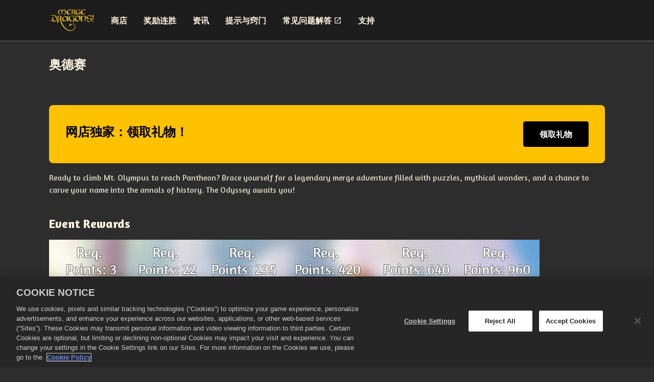

--- FILE ---
content_type: text/html; charset=utf-8
request_url: https://www.mergedragons.com/zh-CN/news/jungle-camp
body_size: 103679
content:
<!DOCTYPE html><html class="dark" lang="zh-CN"><head><meta charSet="utf-8" data-next-head=""/><meta charSet="utf-8"/><meta name="viewport" content="width=device-width, initial-scale=1, maximum-scale=5" data-next-head=""/><script src="https://cdn.cookielaw.org/scripttemplates/otSDKStub.js" type="text/javascript" data-domain-script="019611b4-3d07-7848-9cc4-3a07fc6022e5" data-document-language="false" async=""></script><title data-next-head="">奥德赛 | Merge Dragons</title><meta name="robots" content="index,follow" data-next-head=""/><meta name="googlebot" content="index,follow" data-next-head=""/><meta name="twitter:card" content="summary_large_image" data-next-head=""/><meta name="twitter:site" content="@MergeDragons" data-next-head=""/><meta property="og:title" content="奥德赛 | Merge Dragons" data-next-head=""/><meta property="og:url" content="https://www.mergedragons.com/zh-CN/news/jungle-camp" data-next-head=""/><meta property="og:image" content="https://images.ctfassets.net/7qho9llfhoio/PS6CoJjIEd4ooIYbwoir2/b324242c72e0b6d40ac7f6350dea821c/1920x1080__14_.png?w=&amp;h=630&amp;fm=&amp;q=" data-next-head=""/><meta property="og:image:alt" content="Jungle Camp" data-next-head=""/><link rel="canonical" href="https://www.mergedragons.com/zh-CN/news/jungle-camp" data-next-head=""/><meta name="apple-mobile-web-app-capable" content="yes"/><meta name="theme-color" content="#1a1a1a"/><meta name="color-scheme" content="dark"/><meta name="facebook-domain-verification" content="uryxtbo7ljvz2m3qgdd78p4dr7mduo"/><link rel="icon" sizes="96x96" href="https://images.ctfassets.net/7qho9llfhoio/3UdhbjUKMT94wddVW6BA1R/f22f3232b5f0e5d4dd47989cadda4e48/favicon-96x96.png"/><link rel="preload" href="/_next/static/css/5bdca03bad7b8e6c.css" as="style"/><link rel="preload" href="/_next/static/css/e3103bc2ffbfd53e.css" as="style"/><link href="https://fonts.googleapis.com/css2?family=Amaranth:wght@400;700&amp;display=swap" rel="stylesheet"/><link href="https://fonts.googleapis.com/css2?family=Nunito:ital@1&amp;display=swap" rel="stylesheet"/><link href="https://fonts.googleapis.com/css2?family=Amarante&amp;display=swap" rel="stylesheet"/><link href="https://fonts.googleapis.com/css2?family=Afacad:wght@400;700&amp;display=swap" rel="stylesheet"/><style>
    :root {
      /* default theme + overrides from config */
      --color-white-rgb: 255, 255, 255;
--color-black-rgb: 0, 0, 0;
--color-primary-rgb: 233, 0, 0;
--color-success-rgb: 56, 135, 30;
--color-error-rgb: 170, 51, 51;
--color-warning-rgb: 170, 103, 0;
--color-info-rgb: 34, 85, 153;
--color-neutral-000-rgb: 0, 0, 0;
--color-neutral-100-rgb: 26, 26, 26;
--color-neutral-200-rgb: 45, 45, 45;
--color-neutral-300-rgb: 64, 64, 64;
--color-neutral-999-rgb: 255, 255, 255;
--text-color-primary-rgb: 255, 244, 224;
--color-promo-attribute-rgb: 152, 0, 0;
--disabled-button-filter: saturate(0);
--font-primary: Amaranth, Arial;
--font-secondary: Amaranth, Arial;
--color-balance-rgb: 101, 1, 144;
--color-profile-rgb: 61 0 87 /0.2;
--color-secondary-rgb: 56, 135, 30;
--text-color-balance-rgb: 255, 255, 255;
--text-color-profile-rgb: 255 255 255;

      --color-game-primary-rgb: var(--color-primary-rgb);
      --color-game-secondary-rgb: var(--color-black-rgb);

      /* opaque rgb values */
      --color-white: rgb(var(--color-white-rgb));
      --color-black: rgb(var(--color-black-rgb));
      --color-primary: rgb(var(--color-primary-rgb));
      --color-secondary: rgb(var(--color-secondary-rgb));
      --color-success: rgb(var(--color-success-rgb));
      --color-error: rgb(var(--color-error-rgb));
      --color-warning: rgb(var(--color-warning-rgb));
      --color-info: rgb(var(--color-info-rgb));
      --color-neutral-000: rgb(var(--color-neutral-000-rgb));
      --color-neutral-100: rgb(var(--color-neutral-100-rgb));
      --color-neutral-200: rgb(var(--color-neutral-200-rgb));
      --color-neutral-300: rgb(var(--color-neutral-300-rgb));
      --color-neutral-999: rgb(var(--color-neutral-999-rgb));
      --text-color-primary: rgb(var(--text-color-primary-rgb));
      --color-game-primary: rgb(var(--color-game-primary-rgb));
      --color-game-secondary: rgb(var(--color-game-secondary-rgb));
      --color-button-text-override: rgb(var(--color-button-text-override-rgb));
      --color-promo-attribute: rgb(var(--color-promo-attribute-rgb)); 
    }
  </style><style id="5IPCB5LH4qu32ciq2wULdO">:root [data-theme="5IPCB5LH4qu32ciq2wULdO"] {
    --t2-tile-timer-text-color: #000000;
    --t2-checkout-heading-text-color: #000000;
    --t2-tile-timer-background-color: #FFFFFF;
    --t2-checkout-button-border-color: transparent;
    --t2-checkout-agreement-text-color: #000000;
    --t2-checkout-headingTop-text-color: #FFFFFF;
    --t2-checkout-main-background-color: #c9dded;
    --t2-packageContents-main-text-color: #000000;
    --t2-checkout-button-background-color: linear-gradient(180deg, #2AA86C 0%, #2AA86C 100%);
    --t2-checkout-footer-background-color: #FFFFFF;
    --t2-packageContents-popup-text-color: #000000;
    --t2-checkout-heading-background-color: #c9dded;
    --t2-checkout-headingContent-text-color: #000000;
    --t2-checkout-headingTop-background-color: #7F3F03;
    --t2-packageContents-main-background-color: #FFFFFF;
    --t2-packageContents-popup-background-color: #FFFFFF;
    --t2-checkout-headingContent-background-color: #EEEEEE;
    --t2-checkout-secondaryButton-text-color: #000000;
    --t2-checkout-secondaryButton-background-color: #FFFFFF;
    --t2-checkout-complete-text-color: #000000;
    --t2-checkout-completeDetails-text-color: #000000;
    --t2-checkout-main-text-color: #000000;
    --t2-checkout-euAgreement-text-color: black;
    --t2-checkout-legalAgreement-text-color: black;
    --t2-checkout-itemsCarousel-background-color: #c9dded;
    --t2-checkout-itemsCarousel-text-color: #000000;
    --t2-checkout-itemsCarousel-text-fontFamily: Afacad;
    --t2-checkout-itemsCarouselMarketing-text-color: #FFFFFF;
    --t2-checkout-itemsCarouselMarketing-background-color: linear-gradient(to bottom, #9d1e10, #d92116);
    --t2-checkout-itemsCarouselMarketing-border-color: #000000;
    --t2-tile-timer-background: var(--t2-tile-timer-background-color);
    --t2-checkout-button-background: var(--t2-checkout-button-background-color);
    --t2-checkout-button-border: calc( var(--t2-checkout-button-border-width, 1) * 1px) solid var(--t2-checkout-button-border-color);
    --t2-checkout-main-background: var(--t2-checkout-main-background-color);
    --t2-checkout-footer-background: var(--t2-checkout-footer-background-color);
    --t2-checkout-heading-background: var(--t2-checkout-heading-background-color);
    --t2-checkout-headingTop-background: var(--t2-checkout-headingTop-background-color);
    --t2-packageContents-main-background: var(--t2-packageContents-main-background-color);
    --t2-packageContents-popup-background: var(--t2-packageContents-popup-background-color);
    --t2-checkout-headingContent-background: var(--t2-checkout-headingContent-background-color);
    --t2-checkout-secondaryButton-background: var(--t2-checkout-secondaryButton-background-color);
    --t2-checkout-itemsCarousel-background: var(--t2-checkout-itemsCarousel-background-color);
    --t2-checkout-itemsCarouselMarketing-background: var(--t2-checkout-itemsCarouselMarketing-background-color);
    --t2-checkout-itemsCarouselMarketing-border: calc( var(--t2-checkout-itemsCarouselMarketing-border-width, 1) * 1px) solid var(--t2-checkout-itemsCarouselMarketing-border-color)
}</style><style id="618EMd625lXCTJDj4gMiBw">:root [data-theme="618EMd625lXCTJDj4gMiBw"] {
    --t2-punchCard-main-text-color: #2B0535;
    --t2-punchCard-timer-text-color: #2B0535;
    --t2-punchCard-button-text-color: #000;
    --t2-punchCard-button-border-color: #B18F82;
    --t2-punchCard-button-border-width: 1;
    --t2-punchCard-main-background-color: #FFF4DE;
    --t2-punchCard-button-background-color: #FFF4DE;
    --t2-punchCard-button-background: var(--t2-punchCard-button-background-color);
    --t2-punchCard-button-border: calc( var(--t2-punchCard-button-border-width, 1) * 1px) solid var(--t2-punchCard-button-border-color);
    --t2-punchCard-main-background: var(--t2-punchCard-main-background-color)
}</style><style id="6KS7lZEtTUS0axDmhIH9Zx">:root [data-theme="6KS7lZEtTUS0axDmhIH9Zx"] {
    --t2-faq-main-background-color: #3B5A9E;
    --t2-faq-main-background: var(--t2-faq-main-background-color)
}</style><style id="4fhap2t6hxzvD4S2v99OZN">:root [data-theme="4fhap2t6hxzvD4S2v99OZN"] {
    --t2-tile-main-row-gap: 1rem;
    --t2-tile-main-text-color: #000000;
    --t2-tile-title-font-size: 24px;
    --t2-tile-price-font-size: 1.2rem;
    --t2-tile-image-max-height: 115px;
    --t2-tile-title-text-align: center;
    --t2-item-claimed-font-size: 18px;
    --t2-tile-main-border-color: #B18F82;
    --t2-tile-main-border-style: solid;
    --t2-tile-main-border-width: 1;
    --t2-tile-main-padding-size: 1.5rem;
    --t2-item-claimed-text-color: #38931c;
    --t2-tile-main-border-radius: 30px;
    --t2-item-claimed-font-family: Amaranth;
    --t2-item-claimed-font-weight: 400;
    --t2-item-claimed-padding-all: 20px 0px 0px 0px;
    --t2-item-claimed-text-shadow: 0px 0.745px 0px rgba(0, 0, 0, 0.50);
    --t2-tile-button-border-color: transparent;
    --t2-tile-button-padding-size: 0px;
    --t2-tile-countdown-text-size: 14px;
    --t2-tile-main-border-imgSize: 16;
    --t2-tile-main-size-minHeight: 620px;
    --t2-tile-button-border-imgSrc: url('[data-uri]');
    --t2-tile-countdown-text-color: #FBEDD8;
    --t2-tile-promotion-text-color: #FBEDD8;
    --t2-tile-button-border-imgSize: 16;
    --t2-tile-countdown-size-height: 28px;
    --t2-tile-main-background-color: #FFF4DE;
    --t2-tile-main-boxShadow-value: 0 0 20px 10px rgb(220 197 162) inset;
    --t2-tile-countdown-border-color: black;
    --t2-tile-countdown-border-width: 1px;
    --t2-tile-countdown-clock-imgSrc: url('[data-uri]');
    --t2-tile-description-text-align: center;
    --t2-tile-timer-background-color: #ED9CCC;
    --t2-item-claimed-justify-content: center;
    --t2-item-claimed-text-lineHeight: 15px;
    --t2-tile-button-background-color: transparent;
    --t2-tile-button-textStroke-color: rgba(0, 0, 0, 0.50);
    --t2-item-claimed-text-strokeColor: rgba(0, 0, 0, 0.70);
    --t2-item-claimed-text-strokeWidth: none;
    --t2-tile-unavailable-group-opacity: 0.5;
    --t2-packageContents-main-border-all: 1px solid #696969;
    --t2-packageContents-main-text-color: #000000;
    --t2-tile-countdown-background-color: rgba(0, 0, 0, 0.50);
    --t2-packageContents-main-itemSize-sm: 55px;
    --t2-packageContents-main-itemSize-xxs: 55px;
    --t2-packageContents-main-mainItemSize-sm: 65px;
    --t2-packageContents-main-mainItemSize-xxs: 65px;
    --t2-packageContents-main-padding-all: 40px 14px 35px;
    --t2-packageContents-popup-text-color: #000000;
    --t2-packageContents-internal-border-color: transparent;
    --t2-packageContents-main-border-color: #696969;
    --t2-packageContents-main-border-radius: 15px;
    --t2-packageContents-popup-border-color: #D5B89F;
    --t2-packageContents-items-justify-content: flex-start;
    --t2-packageContents-main-background-color: transparent;
    --t2-packageContents-marketing-margin-left: -25px;
    --t2-packageContents-popup-background-color: #FFFFFF;
    --t2-packageContents-strike-through-color: #F50222;
    --t2-packageContents-sectionHeader-text-color: white;
    --t2-packageContents-sectionHeader-background-color: linear-gradient(to right, #A50001, #C2171F);
    --t2-carouselControl-container-background-color: transparent;
    --t2-carouselControl-button-border-color: rgba(255, 255, 255, 0.2);
    --t2-carouselControl-button-background-color: #1f2930;
    --t2-carouselControl-buttonHover-background-color: white;
    --t2-carouselControl-buttonHover-text-color: black;
    --t2-tile-main-background: var(--t2-tile-main-background-color);
    --t2-tile-main-border: calc( var(--t2-tile-main-border-width, 1) * 1px) solid var(--t2-tile-main-border-color);
    --t2-tile-button-background: transparent;
    --t2-tile-button-border-image: var(--t2-tile-button-border-imgSrc) var(--t2-tile-button-border-imgSize) fill / calc(var(--t2-tile-button-border-imgSize) * 1px) / 0 stretch;
    --t2-tile-countdown-background: var(--t2-tile-countdown-background-color);
    --t2-tile-countdown-border: calc( var(--t2-tile-countdown-border-width, 1) * 1px) solid var(--t2-tile-countdown-border-color);
    --t2-tile-timer-background: var(--t2-tile-timer-background-color);
    --t2-packageContents-main-background: var(--t2-packageContents-main-background-color);
    --t2-packageContents-main-border: calc( var(--t2-packageContents-main-border-width, 1) * 1px) solid var(--t2-packageContents-main-border-color);
    --t2-packageContents-internal-background: var(--t2-packageContents-internal-background-color);
    --t2-packageContents-internal-border: calc( var(--t2-packageContents-internal-border-width, 1) * 1px) solid var(--t2-packageContents-internal-border-color);
    --t2-packageContents-popup-background: var(--t2-packageContents-popup-background-color);
    --t2-packageContents-popup-border: calc( var(--t2-packageContents-popup-border-width, 1) * 1px) solid var(--t2-packageContents-popup-border-color);
    --t2-packageContents-sectionHeader-background: var(--t2-packageContents-sectionHeader-background-color);
    --t2-carouselControl-container-background: var(--t2-carouselControl-container-background-color);
    --t2-carouselControl-button-background: var(--t2-carouselControl-button-background-color);
    --t2-carouselControl-button-border: calc( var(--t2-carouselControl-button-border-width, 1) * 1px) solid var(--t2-carouselControl-button-border-color);
    --t2-carouselControl-buttonHover-background: var(--t2-carouselControl-buttonHover-background-color);
    --t2-tile-button-textStroke: 
      1px 1px 0 var(--t2-tile-button-textStroke-color),
      -1px -1px 0 var(--t2-tile-button-textStroke-color),  
      1px -1px 0 var(--t2-tile-button-textStroke-color),
      -1px 1px 0 var(--t2-tile-button-textStroke-color),
      1px 1px 0 var(--t2-tile-button-textStroke-color)
      
}</style><style id="1OSokrsDqs23ONlAevSZTf">:root [data-theme="1OSokrsDqs23ONlAevSZTf"] {
    --t2-marketingMessage-main-text-color: #FFFFFF;
    --t2-marketingMessage-main-border-width: 1;
    --t2-marketingMessage-main-background-color: linear-gradient(to right, #A50001, #C2171F);
    --t2-marketingMessage-main-background: var(--t2-marketingMessage-main-background-color)
}</style><style id="7BEHQkCjJiLM0IiNmgep7P">:root [data-theme="7BEHQkCjJiLM0IiNmgep7P"] {
    --t2-tile-main-text-color: #ffffff;
    --t2-tile-main-border-color: #3CD746;
    --t2-tile-button-border-imgSrc: url('[data-uri]');
    --t2-tile-promotion-text-color: #FDB935;
    --t2-tile-button-border-imgSize: 16;
    --t2-tile-main-background-color: linear-gradient(180deg, #015300 0%, #2B7602 100%);
    --t2-tile-button-textStroke-color: #165E00;
    --t2-packageContents-main-text-color: #ffffff;
    --t2-packageContents-main-border-color: #3DD03E;
    --t2-packageContents-main-background-color: #014100;
    --t2-tile-timer-background-color: #014100;
    --t2-tile-stock-text-color: #FDB935;
    --t2-tile-main-background: var(--t2-tile-main-background-color);
    --t2-tile-main-border: calc( var(--t2-tile-main-border-width, 1) * 1px) solid var(--t2-tile-main-border-color);
    --t2-tile-button-border-image: var(--t2-tile-button-border-imgSrc) var(--t2-tile-button-border-imgSize) fill / calc(var(--t2-tile-button-border-imgSize) * 1px) / 0 stretch;
    --t2-packageContents-main-background: var(--t2-packageContents-main-background-color);
    --t2-packageContents-main-border: calc( var(--t2-packageContents-main-border-width, 1) * 1px) solid var(--t2-packageContents-main-border-color);
    --t2-tile-timer-background: var(--t2-tile-timer-background-color);
    --t2-tile-button-textStroke: 
      1px 1px 0 var(--t2-tile-button-textStroke-color),
      -1px -1px 0 var(--t2-tile-button-textStroke-color),  
      1px -1px 0 var(--t2-tile-button-textStroke-color),
      -1px 1px 0 var(--t2-tile-button-textStroke-color),
      1px 1px 0 var(--t2-tile-button-textStroke-color)
      
}</style><style id="5nrEgYUawfBcCEs3AhjMQw">:root [data-theme="5nrEgYUawfBcCEs3AhjMQw"] {
    --t2-marketingMessage-main-text-color: #ffffff;
    --t2-marketingMessage-main-border-color: #EDCC65;
    --t2-marketingMessage-main-border-width: 1;
    --t2-marketingMessage-main-background-color: #247B01;
    --t2-marketingMessage-main-textStroke-color: #155800;
    --t2-marketingMessage-main-background: var(--t2-marketingMessage-main-background-color);
    --t2-marketingMessage-main-border: calc( var(--t2-marketingMessage-main-border-width, 1) * 1px) solid var(--t2-marketingMessage-main-border-color);
    --t2-marketingMessage-main-textStroke: 
      1px 1px 0 var(--t2-marketingMessage-main-textStroke-color),
      -1px -1px 0 var(--t2-marketingMessage-main-textStroke-color),  
      1px -1px 0 var(--t2-marketingMessage-main-textStroke-color),
      -1px 1px 0 var(--t2-marketingMessage-main-textStroke-color),
      1px 1px 0 var(--t2-marketingMessage-main-textStroke-color)
      
}</style><style id="6R6CjAFsaJgUUt2cvtVyuU">:root [data-theme="6R6CjAFsaJgUUt2cvtVyuU"] {
    --t2-tile-main-text-color: #0C224B;
    --t2-tile-main-border-color: linear-gradient(180deg, #D7B077 0%, #A5875C 100%);
    --t2-tile-main-border-width: 2;
    --t2-tile-button-border-color: #ED9C00;
    --t2-tile-main-border-imgSize: 16;
    --t2-tile-button-border-imgSrc: url('[data-uri]');
    --t2-tile-promotion-text-color: #C80101;
    --t2-tile-button-border-imgSize: 16;
    --t2-tile-main-background-color: linear-gradient(180deg, #DAE6FD 36.72%, #B2CBFB 97.5%);
    --t2-tile-timer-background-color: #FFDEAF;
    --t2-tile-button-textStroke-color: #165E00;
    --t2-packageContents-main-text-color: #0C224B;
    --t2-packageContents-popup-text-color: #0C224B;
    --t2-packageContents-main-border-color: #7A96CD;
    --t2-packageContents-popup-border-color: linear-gradient(180deg, #D7B077 0%, #A5875C 100%);
    --t2-packageContents-main-background-color: #FFFFFF4D;
    --t2-packageContents-popup-background-color: linear-gradient(180deg, #DAE6FD 36.72%, #B2CBFB 97.5%);
    --t2-tile-main-background: var(--t2-tile-main-background-color) padding-box,var(--t2-tile-main-border-color) border-box;
    --t2-tile-main-border: calc(var(--t2-tile-main-border-width, 1) * 1px) solid transparent;
    --t2-tile-button-border-image: var(--t2-tile-button-border-imgSrc) var(--t2-tile-button-border-imgSize) fill / calc(var(--t2-tile-button-border-imgSize) * 1px) / 0 stretch;
    --t2-tile-timer-background: var(--t2-tile-timer-background-color);
    --t2-packageContents-main-background: var(--t2-packageContents-main-background-color);
    --t2-packageContents-main-border: calc( var(--t2-packageContents-main-border-width, 1) * 1px) solid var(--t2-packageContents-main-border-color);
    --t2-packageContents-popup-border-width: 1;
    --t2-packageContents-popup-background: var(--t2-packageContents-popup-background-color) padding-box,var(--t2-packageContents-popup-border-color) border-box;
    --t2-packageContents-popup-border: calc(var(--t2-packageContents-popup-border-width, 1) * 1px) solid transparent;
    --t2-tile-button-textStroke: 
      1px 1px 0 var(--t2-tile-button-textStroke-color),
      -1px -1px 0 var(--t2-tile-button-textStroke-color),  
      1px -1px 0 var(--t2-tile-button-textStroke-color),
      -1px 1px 0 var(--t2-tile-button-textStroke-color),
      1px 1px 0 var(--t2-tile-button-textStroke-color)
      
}</style><style id="1RA4hxKMUqSkFyATDtM1d5">:root [data-theme="1RA4hxKMUqSkFyATDtM1d5"] {
    --t2-carouselControl-button-border-color: rgba(255, 255, 255, 0.2);
    --t2-carouselControl-button-background-color: #1f2930;
    --t2-horizontalCategoryStripe-item-border-all: 1px solid #FFFFFF66;
    --t2-horizontalCategoryStripe-item-text-color: #ffffff;
    --t2-horizontalCategoryStripe-item-outline-all: 1px solid rgba(255, 255, 255, 0.4);
    --t2-carouselControl-container-background-color: transparent;
    --t2-horizontalCategoryStripe-item-text-fontSize: 11.25px;
    --t2-horizontalCategoryStripe-item-text-maxWidth: 10rem;
    --t2-carouselControl-nextControl-background-color: transparent;
    --t2-horizontalCategoryStripe-item-outline-offset: -1px;
    --t2-horizontalCategoryStripe-item-text-lineClamp: 2;
    --t2-horizontalCategoryStripe-mdItem-text-fontSize: 12px;
    --t2-horizontalCategoryStripe-3xlItem-text-fontSize: 13.5px;
    --t2-horizontalCategoryStripe-activeItem-text-color: #ffffff;
    --t2-horizontalCategoryStripe-item-background-color: #5590BD;
    --t2-horizontalCategoryStripe-main-background-color: #E0F4FB;
    --t2-carouselControl-previousControl-background-color: transparent;
    --t2-horizontalCategoryStripe-highlightedItem-border-all: 1px solid #FFDB00;
    --t2-horizontalCategoryStripe-activeItem-background-color: #136894;
    --t2-horizontalCategoryStripe-hoveredItem-background-color: #136894;
    --t2-horizontalCategoryStripe-highlightedItem-outline-color: #136894;
    --t2-horizontalCategoryStripe-highlightedItem-border-boxShadow: inset 0px 0px 8px 0px rgba(255, 210, 0, 1.0);
    --t2-carouselControl-button-background: var(--t2-carouselControl-button-background-color);
    --t2-carouselControl-button-border: calc( var(--t2-carouselControl-button-border-width, 1) * 1px) solid var(--t2-carouselControl-button-border-color);
    --t2-horizontalCategoryStripe-item-background: var(--t2-horizontalCategoryStripe-item-background-color);
    --t2-carouselControl-container-background: var(--t2-carouselControl-container-background-color);
    --t2-carouselControl-nextControl-background: var(--t2-carouselControl-nextControl-background-color);
    --t2-horizontalCategoryStripe-main-background: var(--t2-horizontalCategoryStripe-main-background-color);
    --t2-carouselControl-previousControl-background: var(--t2-carouselControl-previousControl-background-color);
    --t2-horizontalCategoryStripe-highlightedItem-background: var(--t2-horizontalCategoryStripe-highlightedItem-background-color);
    --t2-horizontalCategoryStripe-activeItem-background: var(--t2-horizontalCategoryStripe-activeItem-background-color);
    --t2-horizontalCategoryStripe-hoveredItem-background: var(--t2-horizontalCategoryStripe-hoveredItem-background-color)
}</style><style id="78D5myuSLUAahshRjpi3uy">:root [data-theme="78D5myuSLUAahshRjpi3uy"] {
    --t2-banner-primary-text-size: 16px;
    --t2-banner-primary-text-color: #FFFFFF;
    --t2-banner-secondary-text-size: 12px;
    --t2-banner-balance-border-style: 1px solid #FFFFFF;
    --t2-banner-secondary-text-color: #FFFFFFCC;
    --t2-banner-balance-border-radius: 90px;
    --t2-banner-main-background-color: #3EBEE7;
    --t2-banner-balance-background-color: #0E5E8B;
    --t2-banner-balance-background: var(--t2-banner-balance-background-color);
    --t2-banner-main-background: var(--t2-banner-main-background-color)
}</style><style id="78lIGMo9bS27zjbi0mQUwZ">:root [data-theme="78lIGMo9bS27zjbi0mQUwZ"] {
    --t2-banner-main-text-color: #FFFFFFCC;
    --t2-banner-button-text-color: #FFFFFF;
    --t2-banner-button-border-color: #FFFFFF;
    --t2-banner-main-background-color: #3B5A9E;
    --t2-banner-button-background-color: #3B5A9E;
    --t2-banner-button-background: var(--t2-banner-button-background-color);
    --t2-banner-button-border: calc( var(--t2-banner-button-border-width, 1) * 1px) solid var(--t2-banner-button-border-color);
    --t2-banner-main-background: var(--t2-banner-main-background-color)
}</style><style id="4z54TmDzvYChezWdKJZJcq">:root [data-theme="4z54TmDzvYChezWdKJZJcq"] {
    --t2-marketingMessage-main-text-color: #FFFFFF;
    --t2-marketingMessage-main-background-color: linear-gradient(to right, #A50001, #C2171F);
    --t2-marketingMessage-main-border-width: 1;
    --t2-marketingMessage-main-background: var(--t2-marketingMessage-main-background-color)
}</style><style id="6L1uVOnus1AFmX23ueFTu2">:root [data-theme="6L1uVOnus1AFmX23ueFTu2"] {
    --t2-tile-main-text-color: #ffffff;
    --t2-tile-button-text-color: #ffffff;
    --t2-tile-main-border-color: #D870FF;
    --t2-tile-button-border-imgSrc: url('[data-uri]');
    --t2-tile-promotion-text-color: #FDB935;
    --t2-tile-button-border-imgSize: 16;
    --t2-tile-main-background-color: linear-gradient(180deg, #110118 0%, #6F3384 100%);
    --t2-tile-button-textStroke-color: #165E00;
    --t2-packageContents-main-text-color: #ffffff;
    --t2-packageContents-main-border-color: #D870FF;
    --t2-packageContents-popup-border-color: #D870FF;
    --t2-packageContents-main-background-color: #562773;
    --t2-packageContents-popup-background-color: #562773;
    --t2-tile-timer-background-color: #562773;
    --t2-tile-main-background: var(--t2-tile-main-background-color);
    --t2-tile-main-border: calc( var(--t2-tile-main-border-width, 1) * 1px) solid var(--t2-tile-main-border-color);
    --t2-tile-button-border-image: var(--t2-tile-button-border-imgSrc) var(--t2-tile-button-border-imgSize) fill / calc(var(--t2-tile-button-border-imgSize) * 1px) / 0 stretch;
    --t2-packageContents-main-background: var(--t2-packageContents-main-background-color);
    --t2-packageContents-main-border: calc( var(--t2-packageContents-main-border-width, 1) * 1px) solid var(--t2-packageContents-main-border-color);
    --t2-packageContents-popup-background: var(--t2-packageContents-popup-background-color);
    --t2-packageContents-popup-border: calc( var(--t2-packageContents-popup-border-width, 1) * 1px) solid var(--t2-packageContents-popup-border-color);
    --t2-tile-timer-background: var(--t2-tile-timer-background-color);
    --t2-tile-button-textStroke: 
      1px 1px 0 var(--t2-tile-button-textStroke-color),
      -1px -1px 0 var(--t2-tile-button-textStroke-color),  
      1px -1px 0 var(--t2-tile-button-textStroke-color),
      -1px 1px 0 var(--t2-tile-button-textStroke-color),
      1px 1px 0 var(--t2-tile-button-textStroke-color)
      
}</style><style id="4ziHUtUcHlN0et5SVk9gKF">:root [data-theme="4ziHUtUcHlN0et5SVk9gKF"] {
    --t2-marketingMessage-main-text-color: #ffffff;
    --t2-marketingMessage-main-background-color: #D72F2E;
    --t2-marketingMessage-main-border-color: #EDCC65;
    --t2-marketingMessage-main-border-width: 1;
    --t2-marketingMessage-main-background: var(--t2-marketingMessage-main-background-color);
    --t2-marketingMessage-main-border: calc( var(--t2-marketingMessage-main-border-width, 1) * 1px) solid var(--t2-marketingMessage-main-border-color)
}</style><style id="52rPreDUyczTGDJqVqC7uw">:root [data-theme="52rPreDUyczTGDJqVqC7uw"] {
    --t2-banner-main-text-color: #000000CC;
    --t2-banner-button-text-color: #000000;
    --t2-banner-button-border-color: #000000;
    --t2-banner-main-background-color: #FFC200;
    --t2-banner-button-background-color: #FFC200;
    --t2-banner-button-background: var(--t2-banner-button-background-color);
    --t2-banner-button-border: calc( var(--t2-banner-button-border-width, 1) * 1px) solid var(--t2-banner-button-border-color);
    --t2-banner-main-background: var(--t2-banner-main-background-color)
}</style><style id="5ZFfsEfn5aL0kQDl4zh6Fe">:root [data-theme="5ZFfsEfn5aL0kQDl4zh6Fe"] {
    --t2-tile-main-text-color: #000000;
    --t2-tile-main-border-color: #FFD600;
    --t2-tile-button-border-color: #ED9C00;
    --t2-tile-main-border-imgSize: 16;
    --t2-tile-button-border-imgSrc: url('[data-uri]');
    --t2-tile-promotion-text-color: #980000;
    --t2-tile-button-border-imgSize: 16;
    --t2-tile-main-background-color: linear-gradient(180deg, #EAA800 0%, #FFCC00 100%);
    --t2-tile-button-textStroke-color: #165E00;
    --t2-packageContents-main-text-color: #000000;
    --t2-packageContents-popup-text-color: #000000;
    --t2-packageContents-main-border-color: #B76E00;
    --t2-packageContents-popup-border-color: #FFD600;
    --t2-packageContents-main-background-color: #ED9C00;
    --t2-packageContents-popup-background-color: #FFB800;
    --t2-tile-timer-background-color: #ED9C00;
    --t2-tile-main-background: var(--t2-tile-main-background-color);
    --t2-tile-main-border: calc( var(--t2-tile-main-border-width, 1) * 1px) solid var(--t2-tile-main-border-color);
    --t2-tile-button-border-image: var(--t2-tile-button-border-imgSrc) var(--t2-tile-button-border-imgSize) fill / calc(var(--t2-tile-button-border-imgSize) * 1px) / 0 stretch;
    --t2-packageContents-main-background: var(--t2-packageContents-main-background-color);
    --t2-packageContents-main-border: calc( var(--t2-packageContents-main-border-width, 1) * 1px) solid var(--t2-packageContents-main-border-color);
    --t2-packageContents-popup-background: var(--t2-packageContents-popup-background-color);
    --t2-packageContents-popup-border: calc( var(--t2-packageContents-popup-border-width, 1) * 1px) solid var(--t2-packageContents-popup-border-color);
    --t2-tile-timer-background: var(--t2-tile-timer-background-color);
    --t2-tile-button-textStroke: 
      1px 1px 0 var(--t2-tile-button-textStroke-color),
      -1px -1px 0 var(--t2-tile-button-textStroke-color),  
      1px -1px 0 var(--t2-tile-button-textStroke-color),
      -1px 1px 0 var(--t2-tile-button-textStroke-color),
      1px 1px 0 var(--t2-tile-button-textStroke-color)
      
}</style><style id="3jqsuSPMuwKO5dLDLqfdlL">:root [data-theme="3jqsuSPMuwKO5dLDLqfdlL"] {
    --t2-faq-main-background-color: #2B0535;
    --t2-faq-main-background: var(--t2-faq-main-background-color)
}</style><style id="2lnKlTM6fetz3F8ijHft8I">:root [data-theme="2lnKlTM6fetz3F8ijHft8I"] {
    --t2-marketingMessage-main-text-color: #FFFFFF;
    --t2-marketingMessage-main-background-color: #D72F2E;
    --t2-marketingMessage-main-border-color: #EDCC65;
    --t2-marketingMessage-main-border-width: 1;
    --t2-marketingMessage-main-background: var(--t2-marketingMessage-main-background-color);
    --t2-marketingMessage-main-border: calc( var(--t2-marketingMessage-main-border-width, 1) * 1px) solid var(--t2-marketingMessage-main-border-color)
}</style><style id="5QQUj4CKt6INb3t0RyDKk1">:root [data-theme="5QQUj4CKt6INb3t0RyDKk1"] {
    --t2-header-main-text-whiteSpace: nowrap;
    --t2-header-main-text-color: #fff7ea;
    --t2-header-main-text-textAlign: center;
    --t2-header-main-text-textShadow: 0px 1.55px 1.55px rgba(0, 0, 0, 0.25);
    --t2-header-main-text-fontFamily: Amarante;
    --t2-header-main-text-fontSize: 18px;
    --t2-header-main-text-fontStyle: normal;
    --t2-header-main-text-fontWeight: 600;
    --t2-header-main-text-lineHeight: 100%
}</style><style id="1CgJcWviI9b7uPLTALOyaw">:root [data-theme="1CgJcWviI9b7uPLTALOyaw"] {
    --t2-tile-main-row-gap: 1rem;
    --t2-tile-main-text-color: #000000;
    --t2-tile-title-font-size: 24px;
    --t2-tile-price-font-size: 1.2rem;
    --t2-tile-image-max-height: 115px;
    --t2-tile-title-text-align: center;
    --t2-item-claimed-font-size: 18px;
    --t2-tile-main-border-color: #B18F82;
    --t2-tile-main-border-style: solid;
    --t2-tile-main-border-width: 1;
    --t2-tile-main-padding-size: 1.5rem;
    --t2-item-claimed-text-color: #38931c;
    --t2-tile-main-border-radius: 30px;
    --t2-item-claimed-font-family: Amaranth;
    --t2-item-claimed-font-weight: 400;
    --t2-item-claimed-padding-all: 20px 0px 0px 0px;
    --t2-item-claimed-text-shadow: 0px 0.745px 0px rgba(0, 0, 0, 0.50);
    --t2-tile-button-border-color: transparent;
    --t2-tile-button-padding-size: 0px;
    --t2-tile-countdown-text-size: 14px;
    --t2-tile-main-border-imgSize: 16;
    --t2-tile-main-size-minHeight: 620px;
    --t2-tile-button-border-imgSrc: url('[data-uri]');
    --t2-tile-countdown-text-color: #FBEDD8;
    --t2-tile-promotion-text-color: #FBEDD8;
    --t2-tile-button-border-imgSize: 16;
    --t2-tile-countdown-size-height: 28px;
    --t2-tile-main-background-color: #FFF4DE;
    --t2-tile-main-boxShadow-value: 0 0 20px 10px rgb(220 197 162) inset;
    --t2-tile-countdown-border-color: black;
    --t2-tile-countdown-border-width: 1px;
    --t2-tile-countdown-clock-imgSrc: url('[data-uri]');
    --t2-tile-description-text-align: center;
    --t2-tile-timer-background-color: #ED9CCC;
    --t2-item-claimed-justify-content: center;
    --t2-item-claimed-text-lineHeight: 15px;
    --t2-tile-button-background-color: transparent;
    --t2-tile-button-textStroke-color: rgba(0, 0, 0, 0.50);
    --t2-item-claimed-text-strokeColor: rgba(0, 0, 0, 0.70);
    --t2-item-claimed-text-strokeWidth: none;
    --t2-tile-unavailable-group-opacity: 0.5;
    --t2-packageContents-main-border-all: 1px solid #696969;
    --t2-packageContents-main-text-color: #000000;
    --t2-tile-countdown-background-color: rgba(0, 0, 0, 0.50);
    --t2-packageContents-main-itemSize-sm: 45px;
    --t2-packageContents-main-itemSize-xxs: 45px;
    --t2-packageContents-main-mainItemSize-sm: 65px;
    --t2-packageContents-main-mainItemSize-xxs: 65px;
    --t2-packageContents-main-padding-all: 40px 14px 35px;
    --t2-packageContents-popup-text-color: #000000;
    --t2-packageContents-internal-border-color: transparent;
    --t2-packageContents-main-border-color: #696969;
    --t2-packageContents-main-border-radius: 15px;
    --t2-packageContents-popup-border-color: #D5B89F;
    --t2-packageContents-items-justify-content: flex-start;
    --t2-packageContents-main-background-color: transparent;
    --t2-packageContents-marketing-margin-left: -25px;
    --t2-packageContents-popup-background-color: #FFFFFF;
    --t2-packageContents-strike-through-color: #F50222;
    --t2-packageContents-sectionHeader-text-color: white;
    --t2-packageContents-sectionHeader-background-color: linear-gradient(to right, #A50001, #C2171F);
    --t2-carouselControl-container-background-color: transparent;
    --t2-carouselControl-button-border-color: rgba(255, 255, 255, 0.2);
    --t2-carouselControl-button-background-color: #1f2930;
    --t2-carouselControl-buttonHover-background-color: white;
    --t2-carouselControl-buttonHover-text-color: black;
    --t2-tile-main-background: var(--t2-tile-main-background-color);
    --t2-tile-main-border: calc( var(--t2-tile-main-border-width, 1) * 1px) solid var(--t2-tile-main-border-color);
    --t2-tile-button-background: transparent;
    --t2-tile-button-border-image: var(--t2-tile-button-border-imgSrc) var(--t2-tile-button-border-imgSize) fill / calc(var(--t2-tile-button-border-imgSize) * 1px) / 0 stretch;
    --t2-tile-countdown-background: var(--t2-tile-countdown-background-color);
    --t2-tile-countdown-border: calc( var(--t2-tile-countdown-border-width, 1) * 1px) solid var(--t2-tile-countdown-border-color);
    --t2-tile-timer-background: var(--t2-tile-timer-background-color);
    --t2-packageContents-main-background: var(--t2-packageContents-main-background-color);
    --t2-packageContents-main-border: calc( var(--t2-packageContents-main-border-width, 1) * 1px) solid var(--t2-packageContents-main-border-color);
    --t2-packageContents-internal-background: var(--t2-packageContents-internal-background-color);
    --t2-packageContents-internal-border: calc( var(--t2-packageContents-internal-border-width, 1) * 1px) solid var(--t2-packageContents-internal-border-color);
    --t2-packageContents-popup-background: var(--t2-packageContents-popup-background-color);
    --t2-packageContents-popup-border: calc( var(--t2-packageContents-popup-border-width, 1) * 1px) solid var(--t2-packageContents-popup-border-color);
    --t2-packageContents-sectionHeader-background: var(--t2-packageContents-sectionHeader-background-color);
    --t2-carouselControl-container-background: var(--t2-carouselControl-container-background-color);
    --t2-carouselControl-button-background: var(--t2-carouselControl-button-background-color);
    --t2-carouselControl-button-border: calc( var(--t2-carouselControl-button-border-width, 1) * 1px) solid var(--t2-carouselControl-button-border-color);
    --t2-carouselControl-buttonHover-background: var(--t2-carouselControl-buttonHover-background-color);
    --t2-tile-button-textStroke: 
      1px 1px 0 var(--t2-tile-button-textStroke-color),
      -1px -1px 0 var(--t2-tile-button-textStroke-color),  
      1px -1px 0 var(--t2-tile-button-textStroke-color),
      -1px 1px 0 var(--t2-tile-button-textStroke-color),
      1px 1px 0 var(--t2-tile-button-textStroke-color)
      
}</style><style id="1sj4Vm7WWNriQhvQLJ9CSB">:root [data-theme="1sj4Vm7WWNriQhvQLJ9CSB"] {
    --t2-marketingMessage-main-text-color: #ffffff;
    --t2-marketingMessage-main-background-color: linear-gradient(to right, #A50001, #C2171F);
    --t2-marketingMessage-main-border-width: 1;
    --t2-marketingMessage-main-background: var(--t2-marketingMessage-main-background-color)
}</style><style id="nNz7ZNA34WYXWCxOpwMT8">:root [data-theme="nNz7ZNA34WYXWCxOpwMT8"] {
    --t2-marketingMessage-main-text-color: #FFFFFF;
    --t2-marketingMessage-main-background-color: linear-gradient(to right, #A50001, #C2171F);
    --t2-marketingMessage-main-border-width: 1;
    --t2-marketingMessage-main-background: var(--t2-marketingMessage-main-background-color)
}</style><style id="9VeOWEzcCkFT16HE3sVro">:root [data-theme="9VeOWEzcCkFT16HE3sVro"] {
    --t2-checkout-button-border-color: #E9B340;
    --t2-checkout-main-background-color: linear-gradient(180deg, #6D1892 0%, #5A1678 100%);
    --t2-checkout-button-background-color: linear-gradient(180deg, #2B9001 0%, #75B901 100%);
    --t2-checkout-footer-background-color: #4F0271;
    --t2-checkout-heading-background-color: #550C75;
    --t2-checkout-headingTop-background-color: #4F0271;
    --t2-packageContents-main-background-color: #3F0359;
    --t2-packageContents-popup-background-color: #320246;
    --t2-checkout-headingContent-background-color: #3F0359;
    --t2-tile-timer-background-color: #3F0359;
    --t2-checkout-button-background: var(--t2-checkout-button-background-color);
    --t2-checkout-button-border: calc( var(--t2-checkout-button-border-width, 1) * 1px) solid var(--t2-checkout-button-border-color);
    --t2-checkout-main-background: var(--t2-checkout-main-background-color);
    --t2-checkout-footer-background: var(--t2-checkout-footer-background-color);
    --t2-checkout-heading-background: var(--t2-checkout-heading-background-color);
    --t2-checkout-headingTop-background: var(--t2-checkout-headingTop-background-color);
    --t2-packageContents-main-background: var(--t2-packageContents-main-background-color);
    --t2-packageContents-popup-background: var(--t2-packageContents-popup-background-color);
    --t2-checkout-headingContent-background: var(--t2-checkout-headingContent-background-color);
    --t2-tile-timer-background: var(--t2-tile-timer-background-color)
}</style><style id="8fzCdRw6HxFKJGlQ87wVE">:root [data-theme="8fzCdRw6HxFKJGlQ87wVE"] {
    --t2-upsell-button-border-color: #ffffff;
    --t2-upsell-button-text-color: #ffffff;
    --t2-upsell-button-background-color: transparent;
    --t2-upsell-button-background: var(--t2-upsell-button-background-color);
    --t2-upsell-button-border: calc( var(--t2-upsell-button-border-width, 1) * 1px) solid var(--t2-upsell-button-border-color)
}</style><style id="014qjyufhma26mb0BT4EZX">:root [data-theme="014qjyufhma26mb0BT4EZX"] {
    --t2-punchCard-main-text-color: #2B0535;
    --t2-punchCard-timer-text-color: #2B0535;
    --t2-punchCard-button-text-color: #000;
    --t2-punchCard-main-background-color: #FFC100;
    --t2-punchCard-button-background-color: #FFC100;
    --t2-punchCard-button-border-color: #2B0535;
    --t2-punchCard-button-border-width: 1;
    --t2-punchCard-main-background: var(--t2-punchCard-main-background-color);
    --t2-punchCard-button-background: var(--t2-punchCard-button-background-color);
    --t2-punchCard-button-border: calc( var(--t2-punchCard-button-border-width, 1) * 1px) solid var(--t2-punchCard-button-border-color)
}</style><style id="7HB0hWAW3VpcuVTl4eg9ru">:root [data-theme="7HB0hWAW3VpcuVTl4eg9ru"] {
    --t2-tile-main-text-color: #ffffff;
    --t2-tile-main-border-color: #9847A9;
    --t2-tile-button-border-imgSrc: url('[data-uri]');
    --t2-tile-promotion-text-color: #FDB935;
    --t2-tile-button-border-imgSize: 16;
    --t2-tile-main-background-color: linear-gradient(180deg, #4D0A6A 0%, #6F2A87 100%);
    --t2-tile-button-textStroke-color: #165E00;
    --t2-packageContents-main-text-color: #ffffff;
    --t2-packageContents-main-border-color: #D870FF;
    --t2-tile-promotionActive-border-color: rgb(255 240 108 / 70%);
    --t2-packageContents-main-background-color: #562773;
    --t2-tile-timer-background-color: #266600;
    --t2-packageContents-popup-background-color: #562773;
    --t2-packageContents-popup-border-color: #D870FF;
    --t2-packageContents-popup-text-color: #ffffff;
    --t2-tile-main-background: var(--t2-tile-main-background-color);
    --t2-tile-main-border: calc( var(--t2-tile-main-border-width, 1) * 1px) solid var(--t2-tile-main-border-color);
    --t2-tile-button-border-image: var(--t2-tile-button-border-imgSrc) var(--t2-tile-button-border-imgSize) fill / calc(var(--t2-tile-button-border-imgSize) * 1px) / 0 stretch;
    --t2-packageContents-main-background: var(--t2-packageContents-main-background-color);
    --t2-packageContents-main-border: calc( var(--t2-packageContents-main-border-width, 1) * 1px) solid var(--t2-packageContents-main-border-color);
    --t2-tile-promotionActive-background: var(--t2-tile-promotionActive-background-color);
    --t2-tile-promotionActive-border: calc( var(--t2-tile-promotionActive-border-width, 1) * 1px) solid var(--t2-tile-promotionActive-border-color);
    --t2-tile-timer-background: var(--t2-tile-timer-background-color);
    --t2-packageContents-popup-background: var(--t2-packageContents-popup-background-color);
    --t2-packageContents-popup-border: calc( var(--t2-packageContents-popup-border-width, 1) * 1px) solid var(--t2-packageContents-popup-border-color);
    --t2-tile-button-textStroke: 
      1px 1px 0 var(--t2-tile-button-textStroke-color),
      -1px -1px 0 var(--t2-tile-button-textStroke-color),  
      1px -1px 0 var(--t2-tile-button-textStroke-color),
      -1px 1px 0 var(--t2-tile-button-textStroke-color),
      1px 1px 0 var(--t2-tile-button-textStroke-color)
      
}</style><style id="2ZnF9gHo1L434uwW9p6MMI">:root [data-theme="2ZnF9gHo1L434uwW9p6MMI"] {
    --t2-carouselControl-button-border-color: rgba(255, 255, 255, 0.2);
    --t2-carouselControl-button-background-color: #1f2930;
    --t2-horizontalCategoryStripe-item-border-all: 1px solid #FFFFFF66;
    --t2-horizontalCategoryStripe-item-text-color: #fff7ea;
    --t2-horizontalCategoryStripe-item-outline-all: 1px solid rgba(255, 255, 255, 0.4);
    --t2-carouselControl-container-background-color: transparent;
    --t2-horizontalCategoryStripe-item-text-fontSize: 11.25px;
    --t2-horizontalCategoryStripe-item-text-maxWidth: 6rem;
    --t2-carouselControl-nextControl-background-color: linear-gradient(to left, #000000 80%, rgba(7,13,19,0) 100%);
    --t2-horizontalCategoryStripe-item-outline-offset: -1px;
    --t2-horizontalCategoryStripe-item-text-lineClamp: 2;
    --t2-horizontalCategoryStripe-mdItem-text-fontSize: 12px;
    --t2-horizontalCategoryStripe-3xlItem-text-fontSize: 13.5px;
    --t2-horizontalCategoryStripe-activeItem-text-color: #0c0f10;
    --t2-horizontalCategoryStripe-item-background-color: #0C0F10CC;
    --t2-horizontalCategoryStripe-main-background-color: #000000;
    --t2-carouselControl-previousControl-background-color: linear-gradient(to right, #000000 80%, rgba(7,13,19,0) 100%);
    --t2-horizontalCategoryStripe-highlightedItem-border-all: 1px solid #FFDB00;
    --t2-horizontalCategoryStripe-activeItem-background-color: rgba(255, 219, 0, 0.8);
    --t2-horizontalCategoryStripe-hoveredItem-background-color: rgba(255,255,255, 0.12);
    --t2-horizontalCategoryStripe-highlightedItem-outline-color: #facc15;
    --t2-horizontalCategoryStripe-highlightedItem-border-boxShadow: inset 0px 0px 8px 0px rgba(255, 210, 0, 1.0);
    --t2-carouselControl-button-background: var(--t2-carouselControl-button-background-color);
    --t2-carouselControl-button-border: calc( var(--t2-carouselControl-button-border-width, 1) * 1px) solid var(--t2-carouselControl-button-border-color);
    --t2-horizontalCategoryStripe-item-background: var(--t2-horizontalCategoryStripe-item-background-color);
    --t2-carouselControl-container-background: var(--t2-carouselControl-container-background-color);
    --t2-carouselControl-nextControl-background: var(--t2-carouselControl-nextControl-background-color);
    --t2-horizontalCategoryStripe-main-background: var(--t2-horizontalCategoryStripe-main-background-color);
    --t2-carouselControl-previousControl-background: var(--t2-carouselControl-previousControl-background-color);
    --t2-horizontalCategoryStripe-highlightedItem-background: var(--t2-horizontalCategoryStripe-highlightedItem-background-color);
    --t2-horizontalCategoryStripe-activeItem-background: var(--t2-horizontalCategoryStripe-activeItem-background-color);
    --t2-horizontalCategoryStripe-hoveredItem-background: var(--t2-horizontalCategoryStripe-hoveredItem-background-color)
}</style><style id="67W5El7ch09N2nPyOXuNeZ">:root [data-theme="67W5El7ch09N2nPyOXuNeZ"] {
    --t2-horizontalCategoryStripe-main-background-color: #000000;
    --t2-horizontalCategoryStripe-item-border-all: 1px solid #FFFFFF66;
    --t2-horizontalCategoryStripe-item-text-color: #fff7ea;
    --t2-horizontalCategoryStripe-item-outline-all: 1px solid rgba(255, 255, 255, 0.4);
    --t2-horizontalCategoryStripe-item-text-fontSize: 11.25px;
    --t2-horizontalCategoryStripe-mdItem-text-fontSize: 12px;
    --t2-horizontalCategoryStripe-3xlItem-text-fontSize: 13.5px;
    --t2-horizontalCategoryStripe-item-outline-offset: -1px;
    --t2-horizontalCategoryStripe-item-text-lineClamp: 2;
    --t2-horizontalCategoryStripe-item-text-maxWidth: 6rem;
    --t2-horizontalCategoryStripe-item-background-color: #0C0F10CC;
    --t2-horizontalCategoryStripe-highlightedItem-border-all: 1px solid #FFDB00;
    --t2-horizontalCategoryStripe-hoveredItem-background-color: rgba(255,255,255, 0.12);
    --t2-horizontalCategoryStripe-highlightedItem-outline-color: #facc15;
    --t2-horizontalCategoryStripe-highlightedItem-border-boxShadow: inset 0px 0px 8px 0px rgba(255, 210, 0, 1.0);
    --t2-horizontalCategoryStripe-activeItem-background-color: rgba(255, 219, 0, 0.8);
    --t2-horizontalCategoryStripe-activeItem-text-color: #0c0f10;
    --t2-carouselControl-container-background-color: transparent;
    --t2-carouselControl-previousControl-background-color: linear-gradient(to right, #000000 80%, rgba(7,13,19,0) 100%);
    --t2-carouselControl-nextControl-background-color: linear-gradient(to left, #000000 80%, rgba(7,13,19,0) 100%);
    --t2-carouselControl-button-border-color: rgba(255, 255, 255, 0.2);
    --t2-carouselControl-button-background-color: #1f2930;
    --t2-horizontalCategoryStripe-main-background: var(--t2-horizontalCategoryStripe-main-background-color);
    --t2-horizontalCategoryStripe-item-background: var(--t2-horizontalCategoryStripe-item-background-color);
    --t2-horizontalCategoryStripe-highlightedItem-background: var(--t2-horizontalCategoryStripe-highlightedItem-background-color);
    --t2-horizontalCategoryStripe-hoveredItem-background: var(--t2-horizontalCategoryStripe-hoveredItem-background-color);
    --t2-horizontalCategoryStripe-activeItem-background: var(--t2-horizontalCategoryStripe-activeItem-background-color);
    --t2-carouselControl-container-background: var(--t2-carouselControl-container-background-color);
    --t2-carouselControl-previousControl-background: var(--t2-carouselControl-previousControl-background-color);
    --t2-carouselControl-nextControl-background: var(--t2-carouselControl-nextControl-background-color);
    --t2-carouselControl-button-background: var(--t2-carouselControl-button-background-color);
    --t2-carouselControl-button-border: calc( var(--t2-carouselControl-button-border-width, 1) * 1px) solid var(--t2-carouselControl-button-border-color)
}</style><style id="6GsQuQlbu5gLDTfWMJky71">:root [data-theme="6GsQuQlbu5gLDTfWMJky71"] {
    --t2-faq-main-background-color: #173564;
    --t2-faq-main-background: var(--t2-faq-main-background-color)
}</style><style id="1BFRkGJBsepuD4e5pDQuZJ">:root [data-theme="1BFRkGJBsepuD4e5pDQuZJ"] {
    --t2-tile-main-text-color: #000000;
    --t2-tile-main-border-color: #696969;
    --t2-tile-main-border-radius: 15px;
    --t2-tile-main-border-boxShadow: 0 0 20px 10px rgb(220 197 162) inset;
    --t2-tile-main-background-color: #FFF4DE;
    --t2-tile-timer-background-color: #FFF4DE;
    --t2-tile-button-border-imgSize: 16;
    --t2-tile-button-textStroke-color: rgba(0, 0, 0, 0.50);
    --t2-tile-button-background-color: transparent;
    --t2-tile-button-font-size: 18px;
    --t2-tile-promotion-text-color: #434343;
    --t2-tile-promotionActive-border-color: rgb(255 240 108 / 70%);
    --t2-packageContents-main-text-color: #000000;
    --t2-packageContents-popup-text-color: #000000;
    --t2-packageContents-main-border-color: #696969;
    --t2-packageContents-popup-border-color: #B18F82;
    --t2-packageContents-main-background-color: rgba(175, 135, 117, 0.03);
    --t2-packageContents-popup-background-color: #ffffff;
    --t2-tile-button-border-imgSrc: url('[data-uri]');
    --t2-tile-main-background: var(--t2-tile-main-background-color);
    --t2-tile-main-border: calc( var(--t2-tile-main-border-width, 1) * 1px) solid var(--t2-tile-main-border-color);
    --t2-tile-timer-background: var(--t2-tile-timer-background-color);
    --t2-tile-button-background: transparent;
    --t2-tile-button-border-image: var(--t2-tile-button-border-imgSrc) var(--t2-tile-button-border-imgSize) fill / calc(var(--t2-tile-button-border-imgSize) * 1px) / 0 stretch;
    --t2-tile-promotionActive-background: var(--t2-tile-promotionActive-background-color);
    --t2-tile-promotionActive-border: calc( var(--t2-tile-promotionActive-border-width, 1) * 1px) solid var(--t2-tile-promotionActive-border-color);
    --t2-packageContents-main-background: var(--t2-packageContents-main-background-color);
    --t2-packageContents-main-border: calc( var(--t2-packageContents-main-border-width, 1) * 1px) solid var(--t2-packageContents-main-border-color);
    --t2-packageContents-popup-background: var(--t2-packageContents-popup-background-color);
    --t2-packageContents-popup-border: calc( var(--t2-packageContents-popup-border-width, 1) * 1px) solid var(--t2-packageContents-popup-border-color);
    --t2-tile-button-textStroke: 
      1px 1px 0 var(--t2-tile-button-textStroke-color),
      -1px -1px 0 var(--t2-tile-button-textStroke-color),  
      1px -1px 0 var(--t2-tile-button-textStroke-color),
      -1px 1px 0 var(--t2-tile-button-textStroke-color),
      1px 1px 0 var(--t2-tile-button-textStroke-color)
      
}</style><style id="1nrNCFqV0H8wKSadlIjlWr">:root [data-theme="1nrNCFqV0H8wKSadlIjlWr"] {
    --t2-item-main-text-color: #fff7ea;
    --t2-item-main-text-textAlign: center;
    --t2-item-main-text-fontSize: 24px;
    --t2-item-main-text-fontWeight: 400;
    --t2-item-main-background-color: gray;
    --t2-stripe-main-background-color: #3B5A9E;
    --t2-item-main-background: var(--t2-item-main-background-color);
    --t2-stripe-main-background: var(--t2-stripe-main-background-color)
}</style><style id="2RNsnpS3shRvrVcrtQZXyg">:root [data-theme="2RNsnpS3shRvrVcrtQZXyg"] {
    --t2-banner-main-text-color: #000000CC;
    --t2-tile-button-text-color: #000000;
    --t2-banner-button-text-color: #000000;
    --t2-banner-button-border-color: #000000;
    --t2-banner-secondary-text-color: #000000;
    --t2-banner-main-background-color: #FFC200;
    --t2-tile-button-background-color: #FFC200;
    --t2-banner-button-background: var(--t2-banner-button-background-color);
    --t2-banner-button-border: calc( var(--t2-banner-button-border-width, 1) * 1px) solid var(--t2-banner-button-border-color);
    --t2-banner-main-background: var(--t2-banner-main-background-color);
    --t2-tile-button-background: var(--t2-tile-button-background-color)
}</style><style id="733E0hKG62Mdfm2RYmh9Mn">:root [data-theme="733E0hKG62Mdfm2RYmh9Mn"] {
    --t2-tile-main-text-color: #000000;
    --t2-tile-title-font-size: 20px;
    --t2-tile-main-border-color: #D5B89F;
    --t2-tile-button-border-color: #AA9C00;
    --t2-tile-main-border-imgSize: 16;
    --t2-tile-button-border-imgSrc: url('[data-uri]');
    --t2-tile-promotion-text-color: #98FF00;
    --t2-tile-button-border-imgSize: 16;
    --t2-tile-main-background-color: #FFF4DE;
    --t2-tile-timer-background-color: #ED9CCC;
    --t2-tile-button-textStroke-color: #165ECC;
    --t2-tile-countdown-background-color:  rgba(0, 0, 0, 0.50);
    --t2-tile-countdown-border-color: black;
    --t2-tile-countdown-border-width: 1px;
    --t2-tile-countdown-text-size: 16px;
    --t2-tile-countdown-text-color: #FBEDD8;
    --t2-packageContents-main-text-color: #000000;
    --t2-packageContents-popup-text-color: #000000;
    --t2-packageContents-main-border-color: transparent;
    --t2-packageContents-popup-border-color: #D5B89F;
    --t2-packageContents-main-background-color: transparent;
    --t2-packageContents-popup-background-color: #FFB800;
    --t2-packageContents-sectionHeader-text-color: white;
    --t2-packageContents-sectionHeader-background-color: linear-gradient(to right, #A50001, #C2171F);
    --t2-tile-main-background: var(--t2-tile-main-background-color);
    --t2-tile-main-border: calc( var(--t2-tile-main-border-width, 1) * 1px) solid var(--t2-tile-main-border-color);
    --t2-tile-button-border-image: var(--t2-tile-button-border-imgSrc) var(--t2-tile-button-border-imgSize) fill / calc(var(--t2-tile-button-border-imgSize) * 1px) / 0 stretch;
    --t2-tile-timer-background: var(--t2-tile-timer-background-color);
    --t2-tile-countdown-background: var(--t2-tile-countdown-background-color);
    --t2-tile-countdown-border: calc( var(--t2-tile-countdown-border-width, 1) * 1px) solid var(--t2-tile-countdown-border-color);
    --t2-packageContents-main-background: var(--t2-packageContents-main-background-color);
    --t2-packageContents-main-border: calc( var(--t2-packageContents-main-border-width, 1) * 1px) solid var(--t2-packageContents-main-border-color);
    --t2-packageContents-popup-background: var(--t2-packageContents-popup-background-color);
    --t2-packageContents-popup-border: calc( var(--t2-packageContents-popup-border-width, 1) * 1px) solid var(--t2-packageContents-popup-border-color);
    --t2-packageContents-sectionHeader-background: var(--t2-packageContents-sectionHeader-background-color);
    --t2-tile-button-textStroke: 
      1px 1px 0 var(--t2-tile-button-textStroke-color),
      -1px -1px 0 var(--t2-tile-button-textStroke-color),  
      1px -1px 0 var(--t2-tile-button-textStroke-color),
      -1px 1px 0 var(--t2-tile-button-textStroke-color),
      1px 1px 0 var(--t2-tile-button-textStroke-color)
      
}</style><style id="rTZ04P49puO851XZhpiJG">:root [data-theme="rTZ04P49puO851XZhpiJG"] {
    --t2-marketingMessage-main-text-color: #FFFFFF;
    --t2-marketingMessage-main-border-color: #EDCC65;
    --t2-marketingMessage-main-border-width: 1;
    --t2-marketingMessage-main-background-color: #D72F2E;
    --t2-marketingMessage-main-background: var(--t2-marketingMessage-main-background-color);
    --t2-marketingMessage-main-border: calc( var(--t2-marketingMessage-main-border-width, 1) * 1px) solid var(--t2-marketingMessage-main-border-color)
}</style><style id="29QiHJkVTyosJMd5UaZoW">:root [data-theme="29QiHJkVTyosJMd5UaZoW"] {
    --t2-tile-main-text-color: #065549;
    --t2-tile-main-border-color: #EA9A01;
    --t2-tile-main-border-width: 1;
    --t2-tile-button-border-imgSrc: url('[data-uri]');
    --t2-tile-promotion-text-color: #CF4B00;
    --t2-tile-button-border-imgSize: 16;
    --t2-tile-main-background-color: #FFF1AA;
    --t2-tile-button-textStroke-color: #165E00;
    --t2-packageContents-main-text-color: #ffffff;
    --t2-packageContents-main-border-color: #EA9A01;
    --t2-packageContents-main-background-color: #117163;
    --t2-tile-timer-background-color: #117163;
    --t2-tile-main-background: var(--t2-tile-main-background-color);
    --t2-tile-main-border: calc( var(--t2-tile-main-border-width, 1) * 1px) solid var(--t2-tile-main-border-color);
    --t2-tile-button-border-image: var(--t2-tile-button-border-imgSrc) var(--t2-tile-button-border-imgSize) fill / calc(var(--t2-tile-button-border-imgSize) * 1px) / 0 stretch;
    --t2-packageContents-main-background: var(--t2-packageContents-main-background-color);
    --t2-packageContents-main-border: calc( var(--t2-packageContents-main-border-width, 1) * 1px) solid var(--t2-packageContents-main-border-color);
    --t2-tile-timer-background: var(--t2-tile-timer-background-color);
    --t2-tile-button-textStroke: 
      1px 1px 0 var(--t2-tile-button-textStroke-color),
      -1px -1px 0 var(--t2-tile-button-textStroke-color),  
      1px -1px 0 var(--t2-tile-button-textStroke-color),
      -1px 1px 0 var(--t2-tile-button-textStroke-color),
      1px 1px 0 var(--t2-tile-button-textStroke-color)
      
}</style><style id="2NpB3EqNx9ycPWp4ux6bLq">:root [data-theme="2NpB3EqNx9ycPWp4ux6bLq"] {
    --t2-tile-main-text-color: #3F210E;
    --t2-tile-main-border-color: #A5875C;
    --t2-tile-button-border-color: #ED9C00;
    --t2-tile-main-border-imgSize: 16;
    --t2-tile-button-border-imgSrc: url('[data-uri]');
    --t2-tile-promotion-text-color: #980000;
    --t2-tile-button-border-imgSize: 16;
    --t2-tile-main-background-color: linear-gradient(180deg, #E0EECC 24.12%, #CADCB1 100%);
    --t2-tile-button-textStroke-color: #165E00;
    --t2-packageContents-main-text-color: #3F210E;
    --t2-packageContents-popup-text-color: #3F210E;
    --t2-packageContents-main-border-color: #A5875C;
    --t2-packageContents-popup-border-color: #A5875C;
    --t2-packageContents-main-background-color: #EDF5E2;
    --t2-packageContents-popup-background-color: linear-gradient(180deg, #E0EECC 24.12%, #CADCB1 100%);
    --t2-tile-timer-background-color: #EDF5E2;
    --t2-tile-main-background: var(--t2-tile-main-background-color);
    --t2-tile-main-border: calc( var(--t2-tile-main-border-width, 1) * 1px) solid var(--t2-tile-main-border-color);
    --t2-tile-button-border-image: var(--t2-tile-button-border-imgSrc) var(--t2-tile-button-border-imgSize) fill / calc(var(--t2-tile-button-border-imgSize) * 1px) / 0 stretch;
    --t2-packageContents-main-background: var(--t2-packageContents-main-background-color);
    --t2-packageContents-main-border: calc( var(--t2-packageContents-main-border-width, 1) * 1px) solid var(--t2-packageContents-main-border-color);
    --t2-packageContents-popup-background: var(--t2-packageContents-popup-background-color);
    --t2-packageContents-popup-border: calc( var(--t2-packageContents-popup-border-width, 1) * 1px) solid var(--t2-packageContents-popup-border-color);
    --t2-tile-timer-background: var(--t2-tile-timer-background-color);
    --t2-tile-button-textStroke: 
      1px 1px 0 var(--t2-tile-button-textStroke-color),
      -1px -1px 0 var(--t2-tile-button-textStroke-color),  
      1px -1px 0 var(--t2-tile-button-textStroke-color),
      -1px 1px 0 var(--t2-tile-button-textStroke-color),
      1px 1px 0 var(--t2-tile-button-textStroke-color)
      
}</style><style id="6ZSEgyfJirTt7g01euWjhD">:root [data-theme="6ZSEgyfJirTt7g01euWjhD"] {
    --t2-marketingMessage-main-text-color: #FFFFFF;
    --t2-marketingMessage-main-background-color: #D72F2E;
    --t2-marketingMessage-main-border-color: #EDCC65;
    --t2-marketingMessage-main-border-width: 1;
    --t2-marketingMessage-main-background: var(--t2-marketingMessage-main-background-color);
    --t2-marketingMessage-main-border: calc( var(--t2-marketingMessage-main-border-width, 1) * 1px) solid var(--t2-marketingMessage-main-border-color)
}</style><style id="1Sm42f4qPHEUKq0X0KGZZa">:root [data-theme="1Sm42f4qPHEUKq0X0KGZZa"] {
    --t2-marketingMessage-main-text-color: #ffffff;
    --t2-marketingMessage-main-border-color: #FFC7F9;
    --t2-marketingMessage-main-border-width: 1;
    --t2-marketingMessage-main-background-color: #D706AA;
    --t2-marketingMessage-main-textStroke-color: #740068;
    --t2-marketingMessage-main-background: var(--t2-marketingMessage-main-background-color);
    --t2-marketingMessage-main-border: calc( var(--t2-marketingMessage-main-border-width, 1) * 1px) solid var(--t2-marketingMessage-main-border-color);
    --t2-marketingMessage-main-textStroke: 
      1px 1px 0 var(--t2-marketingMessage-main-textStroke-color),
      -1px -1px 0 var(--t2-marketingMessage-main-textStroke-color),  
      1px -1px 0 var(--t2-marketingMessage-main-textStroke-color),
      -1px 1px 0 var(--t2-marketingMessage-main-textStroke-color),
      1px 1px 0 var(--t2-marketingMessage-main-textStroke-color)
      
}</style><style id="E2Q9HIJkONwn8ZMZkuOqK">:root [data-theme="E2Q9HIJkONwn8ZMZkuOqK"] {
    --t2-marketingMessage-main-text-color: #FFFFFF;
    --t2-marketingMessage-main-background-color: #D72F2E;
    --t2-marketingMessage-main-border-color: #EDCC65;
    --t2-marketingMessage-main-border-width: 1;
    --t2-marketingMessage-main-background: var(--t2-marketingMessage-main-background-color);
    --t2-marketingMessage-main-border: calc( var(--t2-marketingMessage-main-border-width, 1) * 1px) solid var(--t2-marketingMessage-main-border-color)
}</style><style id="2n5raJYNUbrKdoeIdYauvU">:root [data-theme="2n5raJYNUbrKdoeIdYauvU"] {
    --t2-banner-main-text-color: #000000CC;
    --t2-banner-button-text-color: #000000;
    --t2-banner-button-border-color: #000000;
    --t2-banner-main-background-color: #FFC200;
    --t2-banner-button-background-color: #FFC200;
    --t2-banner-button-background: var(--t2-banner-button-background-color);
    --t2-banner-button-border: calc( var(--t2-banner-button-border-width, 1) * 1px) solid var(--t2-banner-button-border-color);
    --t2-banner-main-background: var(--t2-banner-main-background-color)
}</style><style id="2v4LLkuYEn7z4IbwbVyhiJ">:root [data-theme="2v4LLkuYEn7z4IbwbVyhiJ"] {
    --t2-banner-main-text-color: #FFFFFF;
    --t2-banner-secondary-text-color: #FFFFFFCC;
    --t2-banner-main-background-color: #3D005770;
    --t2-banner-main-background: var(--t2-banner-main-background-color)
}</style><style id="2YY2RMpcksWS8UcwXKX4z5">:root [data-theme="2YY2RMpcksWS8UcwXKX4z5"] {
    --t2-banner-main-text-color: #FFFFFF;
    --t2-banner-main-background-color: #650190;
    --t2-banner-main-background: var(--t2-banner-main-background-color)
}</style><style id="1UQJIIJclP2mF4IYb0WsLr">:root [data-theme="1UQJIIJclP2mF4IYb0WsLr"] {
    --t2-upsell-button-text-color: #ffffff;
    --t2-upsell-button-border-imgSrc: url('[data-uri]');
    --t2-upsell-button-border-imgSize: 16;
    --t2-upsell-button-textStroke-color: #165E00;
    --t2-upsell-button-border-image: var(--t2-upsell-button-border-imgSrc) var(--t2-upsell-button-border-imgSize) fill / calc(var(--t2-upsell-button-border-imgSize) * 1px) / 0 stretch;
    --t2-upsell-button-textStroke: 
      1px 1px 0 var(--t2-upsell-button-textStroke-color),
      -1px -1px 0 var(--t2-upsell-button-textStroke-color),  
      1px -1px 0 var(--t2-upsell-button-textStroke-color),
      -1px 1px 0 var(--t2-upsell-button-textStroke-color),
      1px 1px 0 var(--t2-upsell-button-textStroke-color)
      
}</style><script>
              if (window.globalThis === undefined) {
                window.globalThis = window;
              }
              window.t2gp=Object.freeze({"useCustomCookieMgmt":false,"env":{"T2GP_PUBLIC_RUNTIME_ENABLE_DIRECTPAY_CHECKOUT":"true","T2GP_PUBLIC_RUNTIME_DD_RUM_APP_ID":"96e197e0-3711-4169-bdb4-8b85d446fc6d","T2GP_PUBLIC_RUNTIME_ONESIGNAL_APP_ID":"095169ad-e53e-45e8-9680-02d827ef6fc2","T2GP_PUBLIC_RUNTIME_DD_RUM_TOKEN":"pubfa1c48d9fd492a02f7f0a088ce6e7892","T2GP_PUBLIC_RUNTIME_ENABLE_SEARCH":"false","T2GP_PUBLIC_RUNTIME_WEB_PUSH_PROVIDER":"onesignal","T2GP_PUBLIC_RUNTIME_PAY_ENTITY":"Zynga - Merge Dragons","T2GP_PUBLIC_RUNTIME_LOCALE_SUPPORTED_LANGS":"en,fr,de,es,ja,ko,pt-BR,ru,it,zh-CN,zh-Hant,nl,tr","T2GP_PUBLIC_RUNTIME_NEWSLETTER_API_BASE":"https://api.t2gp.take2games.com","T2GP_PUBLIC_RUNTIME_ZYNGA_IAP_URL":"https://api.zynga.com/iap/v3/","T2GP_PUBLIC_RUNTIME_CLIENT_PRODUCT_API_BASEURL":"https://api.t2gp.take2games.com","T2GP_PUBLIC_RUNTIME_MOBILE_STUDIO_ID":"zynga","T2GP_PUBLIC_RUNTIME_CHECKOUT_HOST":"secure.xsolla.com","T2GP_PUBLIC_RUNTIME_ENABLE_LOGIN":"true","T2GP_PUBLIC_RUNTIME_MOBILE_NETWORK_ID":"50","T2GP_PUBLIC_RUNTIME_MOBILE_GAME_ID":"5004763","T2GP_PUBLIC_RUNTIME_ENABLE_PAYMENT_ELEMENT":"true","T2GP_PUBLIC_RUNTIME_CHECKOUT_REQUIRES_USERID":"true","T2GP_PUBLIC_RUNTIME_DD_LOG_TOKEN":"pub747b0d60b40fdd0b5e30504b3502bd9e","T2GP_PUBLIC_RUNTIME_CLIENT_REDEEM_OFFER_API_ENDPOINT":"offer","T2GP_PUBLIC_RUNTIME_T2GP_TELEMETRY_API_KEY":"ca2850e4377f4bbd81726459d9d3fc09","T2GP_PUBLIC_RUNTIME_AUTH_PROVIDER":"zynga","T2GP_PUBLIC_RUNTIME_APP_BOUNCE_HOST":"https://link.store.mergedragons.com","T2GP_PUBLIC_RUNTIME_STORE_ID":"Merge Dragons Webstore","T2GP_PUBLIC_RUNTIME_T2GP_TELEMETRY_HOST":"https://beacon.take2games.com","T2GP_PUBLIC_RUNTIME_AUTH_ENV":"prod","T2GP_PUBLIC_RUNTIME_DD_RUM_SAMPLE_RATE":"5","T2GP_PUBLIC_RUNTIME_CHECKOUT_THEME":"take2","T2GP_PUBLIC_RUNTIME_T2GP_TELEMETRY_DEBUG":"false","T2GP_PUBLIC_RUNTIME_CONTENTFUL_SPACE_ID":"7qho9llfhoio","T2GP_PUBLIC_RUNTIME_ACCOUNT_PAGE_ENABLED":"false","T2GP_PUBLIC_RUNTIME_OFFER_PAGE_ENABLED":"false","T2GP_PUBLIC_RUNTIME_STRIPE_CHECKOUT_UI":"v1","T2GP_PUBLIC_RUNTIME_DD_ENV":"production","T2GP_PUBLIC_RUNTIME_DD_SERVICE":"t2gpweb-zyngamergedragons-store","T2GP_PUBLIC_RUNTIME_DD_VERSION":"v10.18.6-cf0987a9","T2GP_PUBLIC_RUNTIME_DIRECT_FULFILLMENT_PREFERRED":"DRM Free Private Division,Rockstar Games Launcher,CatDaddy,Zynga,Nordeus"},"oneTrust":{"cookieCallbackMap":{},"groupMap":{"userid":"3","lux_uid":"2","t2gt.tid":"2","NEXT_LOCALE":"3","next-i18next":"3","google_optimize":"2"}}});
              if(window.t2gp.oneTrust){
                window.t2gp.oneTrust.registerCookie = function (cookieName, callbackFn) {
                  var groupId = window.t2gp.oneTrust.groupMap ? window.t2gp.oneTrust.groupMap[cookieName] : '';
                  if (window.t2gp.oneTrust.cookieCallbackMap) {
                    window.t2gp.oneTrust.cookieCallbackMap[cookieName] = callbackFn;
                  }
                  try {
                    callbackFn(
                      window.OnetrustActiveGroups
                        ? window.OnetrustActiveGroups.split(',').indexOf(groupId) > -1
                        : false
                    );
                  } catch (error) {
                    console.error('ot: ', error);
                  }
                };
              }

              </script><script type="text/javascript">
                function OptanonWrapper(accepted) {
                  var i = 0;
                  var isGroupActive = false;
                  
                  function activateScript(e) {
                    var t = e.parentNode,
                      o = document.createElement(e.tagName);
                    o.innerHTML = e.innerHTML;
                    var n = e.attributes;
                    if (0 < n.length)
                      for (var s = 0; s < n.length; s++)
                        'type' !== n[s].name
                          ? o.setAttribute(n[s].name, n[s].value, !0)
                          : o.setAttribute('type', 'text/javascript', !0);
                    t.appendChild(o), t.removeChild(e);
                  }

                  function findAndActivateScripts() {
                    var groupNumber = 1;
                    for (groupNumber = 1; groupNumber <= 4; groupNumber = groupNumber + 1) {
                      var allScripts = document.querySelectorAll(
                        '.optanon-category-' + groupNumber
                      );
                      allScripts.forEach(elem => activateScript(elem));
                    }
                  }
                  function checkCookieActive(cookieName) {
                    if (window.OnetrustActiveGroups) {
                      return window.OnetrustActiveGroups
                        ? window.OnetrustActiveGroups.split(',').indexOf(
                            window.t2gp.oneTrust.groupMap[cookieName]
                          ) > -1
                        : false;
                    }

                    if (window.t2gp && window.t2gp.useCustomCookieMgmt) {
                      const groupId = window.t2gp.oneTrust.groupMap[cookieName];
                      return (
                        (groupId === '2' && accepted.tracking) ||
                        (groupId === '3' && accepted.convenience)
                      );
                    }
                  }

                  if (
                    window.t2gp &&
                    window.t2gp.oneTrust &&
                    window.t2gp.oneTrust.cookieCallbackMap
                  ) {
                    var cookieCallbackMap = window.t2gp.oneTrust.cookieCallbackMap;
                    for (var cookieName in cookieCallbackMap) {
                      isGroupActive = checkCookieActive(cookieName);
                      cookieCallbackMap[cookieName](isGroupActive);
                      if (!isGroupActive) {
                        document.cookie =
                          cookieName + '=; Path=/; Expires=Thu, 01 Jan 1970 00:00:01 GMT;';
                      }
                    }

                    if (window.t2gp && window.t2gp.useCustomCookieMgmt) {
                      if(isGroupActive) {
                        findAndActivateScripts();
                        window.dataLayer.push({
                          OnetrustActiveGroups: ',1,2,3,4,',
                          OptanonActiveGroups: ',1,2,3,4,',
                        });
                      } else {
                        window.dataLayer.push({
                          OnetrustActiveGroups: ',1,',
                          OptanonActiveGroups: ',1,',
                        });
                      }
                      window.dataLayer.push( { event: "OneTrustGroupsUpdated" }) ;

                    }

                  }
                }

          </script><script>
              (function(w,d,s,l,i){w[l]=w[l]||[];w[l].push(
                {'gtm.start': new Date().getTime(),event:'gtm.js'}
                );var f=d.getElementsByTagName(s)[0],
                j=d.createElement(s),dl=l!='dataLayer'?'&l='+l:'';j.async=true;j.src=
                'https://www.googletagmanager.com/gtm.js?id='+i+dl;f.parentNode.insertBefore(j,f);
                })(window,document,'script','dataLayer','GTM-PZ3QC7F');
              </script><link rel="stylesheet" href="/_next/static/css/5bdca03bad7b8e6c.css" data-n-g=""/><link rel="stylesheet" href="/_next/static/css/e3103bc2ffbfd53e.css" data-n-p=""/><noscript data-n-css=""></noscript><script defer="" noModule="" src="/_next/static/chunks/polyfills-42372ed130431b0a.js"></script><script src="/_next/static/chunks/webpack-db676b9ac7c28d27.js" defer=""></script><script src="/_next/static/chunks/framework-12130cb3704cc89b.js" defer=""></script><script src="/_next/static/chunks/main-8d530ad4e7e2334c.js" defer=""></script><script src="/_next/static/chunks/pages/_app-f7a2d274cd0274c9.js" defer=""></script><script src="/_next/static/chunks/2704-8eb88bbc4b77231f.js" defer=""></script><script src="/_next/static/chunks/3420-640b388b273aea6b.js" defer=""></script><script src="/_next/static/chunks/pages/news/%5Bid%5D-01e0b540308aebe4.js" defer=""></script><script src="/_next/static/fLn3xY9YHnOYZJk2clKzT/_buildManifest.js" defer=""></script><script src="/_next/static/fLn3xY9YHnOYZJk2clKzT/_ssgManifest.js" defer=""></script></head><body class="root-content-buffer"><noscript><iframe title="gtag" src="https://www.googletagmanager.com/ns.html?id=GTM-PZ3QC7F" height="0" width="0" style="display:none;visibility:hidden"></iframe></noscript><div id="__next"><style data-emotion="css-global p5wlzq">:root{color:white;background-color:var(--color-neutral-200);font-weight:normal;font-size:1rem;line-height:150%;color:rgba(var(--text-color-primary-rgb), 0.8);text-transform:none;letter-spacing:normal;scroll-behavior:smooth;font-size:var(--font-base-size, 15px);}@media (min-width: 1024px){:root{font-size:var(--font-base-size-lg, 16px);}}@media (min-width: 1920px){:root{font-size:var(--font-base-size-3xl, 18px);}}html,body,#__next{min-height:100%;}#__next{display:-webkit-box;display:-webkit-flex;display:-ms-flexbox;display:flex;-webkit-flex-direction:column;-ms-flex-direction:column;flex-direction:column;min-height:100vh;}#__next >footer{margin-top:auto;-webkit-flex:none;-ms-flex:none;flex:none;}.ReactModal__Body--open{overflow:hidden;}.ReactModal__Overlay{-webkit-animation:fade-in 0.2s ease-out;animation:fade-in 0.2s ease-out;}.ReactModal__Overlay >*{-webkit-animation:scale-in 0.2s cubic-bezier(0.175, 0.885, 0.32, 1.275);animation:scale-in 0.2s cubic-bezier(0.175, 0.885, 0.32, 1.275);}@-webkit-keyframes fade-in{from{opacity:0;}to{opacity:1;}}@keyframes fade-in{from{opacity:0;}to{opacity:1;}}@-webkit-keyframes scale-in{from{-webkit-transform:scale(0.9);-moz-transform:scale(0.9);-ms-transform:scale(0.9);transform:scale(0.9);}to{-webkit-transform:none;-moz-transform:none;-ms-transform:none;transform:none;}}@keyframes scale-in{from{-webkit-transform:scale(0.9);-moz-transform:scale(0.9);-ms-transform:scale(0.9);transform:scale(0.9);}to{-webkit-transform:none;-moz-transform:none;-ms-transform:none;transform:none;}}@-webkit-keyframes slide-in-right{0%{-webkit-transform:translateX(3rem);-moz-transform:translateX(3rem);-ms-transform:translateX(3rem);transform:translateX(3rem);}100%{-webkit-transform:translateX(0);-moz-transform:translateX(0);-ms-transform:translateX(0);transform:translateX(0);}}@keyframes slide-in-right{0%{-webkit-transform:translateX(3rem);-moz-transform:translateX(3rem);-ms-transform:translateX(3rem);transform:translateX(3rem);}100%{-webkit-transform:translateX(0);-moz-transform:translateX(0);-ms-transform:translateX(0);transform:translateX(0);}}.xpaystation-widget-lightbox{overflow:auto;}.xpaystation-widget-lightbox-content{left:0!important;right:0!important;margin-left:auto!important;margin-right:auto!important;background-color:transparent!important;}@media (max-width: 767px){.xpaystation-widget-lightbox-content{height:100%!important;border-radius:unset!important;background-color:#2d2d2d!important;}}.xpaystation-widget-lightbox-content-iframe{margin-left:auto!important;margin-right:auto!important;max-width:680px;}.t2gp-xpaystation-widget-close-button{position:absolute;right:0px;top:0px;margin:0.5rem;height:1.5rem;width:1.5rem;cursor:pointer;padding:1rem;z-index:3;}.t2gp-xpaystation-widget-close-button::before{-webkit-transform:rotate(45deg);-moz-transform:rotate(45deg);-ms-transform:rotate(45deg);transform:rotate(45deg);}.t2gp-xpaystation-widget-close-button::after{-webkit-transform:rotate(-45deg);-moz-transform:rotate(-45deg);-ms-transform:rotate(-45deg);transform:rotate(-45deg);}.t2gp-xpaystation-widget-close-button::before,.t2gp-xpaystation-widget-close-button::after{position:absolute;right:1rem;top:0px;height:1.5rem;background-color:var(--color-white);content:' ';width:3px;}@media (hover: none){[data-reach-menu],[data-reach-popover],[data-reach-menu-popover]{display:block;position:absolute;}[data-reach-menu][hidden],[data-reach-popover][hidden],[data-reach-menu-popover][hidden]{display:none;visibility:hidden;z-index:-999;-webkit-user-select:none;-moz-user-select:none;-ms-user-select:none;user-select:none;pointer-events:none;}}</style><a class="fixed self-center top-4 py-2 px-4 font-bold bg-white dark:bg-[#222] z-20 rounded-sm text-black dark:text-white ring ring-[#FFC200] focus:outline-none transition -translate-y-[200%] duration-500 ease-in-out focus:transform-none group" href="#main">跳过内容<div class="absolute inset-0 bg-black dark:bg-white opacity-10 invisible group-hover:visible"></div></a><style data-emotion="css qbnk8v">.css-qbnk8v{position:absolute;inset:0px;max-height:64px;background:rgb(var(--color-neutral-100-rgb));}@media (min-width: 1024px){.css-qbnk8v{max-height:80px;}}</style><div class="css-qbnk8v"></div><style data-emotion="css 1xenlqn">header.css-1xenlqn{height:64px;outline:1px solid rgba(var(--color-white-rgb), 0.2);outline-offset:0;-webkit-transition:background 0.2s ease-in-out,top 0.2s ease-in-out;transition:background 0.2s ease-in-out,top 0.2s ease-in-out;z-index:13;text-transform:none;font-weight:bold;font-size:1rem;line-height:150%;color:rgba(var(--text-color-primary-rgb), 1.0);letter-spacing:normal;}@media (min-width: 1024px){header.css-1xenlqn{height:80px;}}header.css-1xenlqn >nav[data-open='true']{padding-bottom:4rem;}@media (min-width: 768px){header.css-1xenlqn >nav[data-open='true']{padding-bottom:0px;}}@media (min-width: 1024px){header.css-1xenlqn >nav >a:first-of-type{padding:0px;padding-top:1rem;padding-bottom:1rem;padding-right:1rem;}}@media (min-width: 1024px){header.css-1xenlqn >*{padding-left:4rem;padding-right:4rem;}}@media (min-width: 1280px){header.css-1xenlqn >*{padding-left:6rem;padding-right:6rem;}}@media (min-width: 1920px){header.css-1xenlqn >*{padding-left:8rem;padding-right:8rem;}}header.css-1xenlqn svg{-webkit-flex:none;-ms-flex:none;flex:none;}header.css-1xenlqn p:empty+svg{display:none;}header.css-1xenlqn button,header.css-1xenlqn section>label,header.css-1xenlqn a{font-weight:bold;font-size:1rem;line-height:150%;color:rgba(var(--text-color-primary-rgb), 1.0);text-transform:none;letter-spacing:normal;font-weight:inherit;}@media (min-width: 1024px){header.css-1xenlqn button,header.css-1xenlqn section>label,header.css-1xenlqn a{padding:1rem;}}header.css-1xenlqn button:hover,header.css-1xenlqn section>label:hover,header.css-1xenlqn a:hover,header.css-1xenlqn button[aria-expanded='true'],header.css-1xenlqn section>label[aria-expanded='true'],header.css-1xenlqn a[aria-expanded='true']{font-weight:bold;font-size:1rem;line-height:150%;color:rgba(var(--text-color-primary-rgb), 1.0);text-transform:none;letter-spacing:normal;background:none;text-shadow:0 0 1rem rgba(var(--color-white-rgb), 0.4);}html.light header.css-1xenlqn button:hover,html.light header.css-1xenlqn section>label:hover,html.light header.css-1xenlqn a:hover,html.light header.css-1xenlqn button[aria-expanded='true'],html.light header.css-1xenlqn section>label[aria-expanded='true'],html.light header.css-1xenlqn a[aria-expanded='true']{color:rgba(var(--color-primary-rgb), 1);text-shadow:none;}header.css-1xenlqn div a>span,header.css-1xenlqn nav a>span{display:inline-block;height:100%;padding:0px;}header.css-1xenlqn div a>span img,header.css-1xenlqn nav a>span img{height:100%;width:100%;object-fit:contain;object-position:center;padding-top:0.75rem;padding-bottom:0.75rem;min-width:3rem;max-width:6rem;}@media (min-width: 1024px){header.css-1xenlqn div a>span img,header.css-1xenlqn nav a>span img{padding-top:0px;padding-bottom:0px;}}header.css-1xenlqn div ul>li>a>p+span,header.css-1xenlqn nav ul>li>a>p+span{display:-webkit-inline-box;display:-webkit-inline-flex;display:-ms-inline-flexbox;display:inline-flex;-webkit-align-items:center;-webkit-box-align:center;-ms-flex-align:center;align-items:center;}header.css-1xenlqn div ul>li>a>p+span picture>img,header.css-1xenlqn nav ul>li>a>p+span picture>img{margin-left:0.5rem;height:1rem;width:1rem;min-width:inherit;padding-top:0px;padding-bottom:0px;}header.css-1xenlqn div [data-reach-menu-popover] a,header.css-1xenlqn nav [data-reach-menu-popover] a{font-weight:normal;font-size:1rem;line-height:150%;color:rgba(var(--text-color-primary-rgb), 0.8);text-transform:none;letter-spacing:normal;}@media (min-width: 1024px){header.css-1xenlqn div [data-reach-menu-popover] a,header.css-1xenlqn nav [data-reach-menu-popover] a{padding:0.5rem;}}header.css-1xenlqn div [data-reach-menu-popover] a:hover,header.css-1xenlqn nav [data-reach-menu-popover] a:hover{background-color:none;}@media (min-width: 1024px){header.css-1xenlqn div [data-reach-menu-popover] [data-reach-menu-items],header.css-1xenlqn nav [data-reach-menu-popover] [data-reach-menu-items]{padding-left:4rem;padding-right:4rem;}}@media (min-width: 1280px){header.css-1xenlqn div [data-reach-menu-popover] [data-reach-menu-items],header.css-1xenlqn nav [data-reach-menu-popover] [data-reach-menu-items]{padding-left:6rem;padding-right:6rem;}}@media (min-width: 1920px){header.css-1xenlqn div [data-reach-menu-popover] [data-reach-menu-items],header.css-1xenlqn nav [data-reach-menu-popover] [data-reach-menu-items]{padding-left:8rem;padding-right:8rem;}}header.css-1xenlqn div [data-reach-menu-popover] [data-reach-menu-items] >ul,header.css-1xenlqn nav [data-reach-menu-popover] [data-reach-menu-items] >ul{padding-left:0;}header.css-1xenlqn div section>section>ul>li>a,header.css-1xenlqn nav section>section>ul>li>a{font-weight:normal;font-size:1rem;line-height:150%;color:rgba(var(--text-color-primary-rgb), 0.8);text-transform:none;letter-spacing:normal;}header.css-1xenlqn div section>section>ul>li>a:hover,header.css-1xenlqn nav section>section>ul>li>a:hover{font-weight:normal;font-size:1rem;line-height:150%;color:rgba(var(--text-color-primary-rgb), 0.8);text-transform:none;letter-spacing:normal;}header.css-1xenlqn div >a:first-of-type img,header.css-1xenlqn nav >a:first-of-type img{max-height:4rem;width:auto;max-width:unset;}</style><style data-emotion="css txtymk">.css-txtymk{position:-webkit-sticky;position:sticky;top:0px;z-index:10;display:-webkit-box;display:-webkit-flex;display:-ms-flexbox;display:flex;width:100%;-webkit-align-items:center;-webkit-box-align:center;-ms-flex-align:center;align-items:center;background-color:rgba(var(--color-neutral-100-rgb), 0.8);box-shadow:0 3px 4px rgba(var(--color-black-rgb), 0.15);}.css-txtymk::after{background-image:url(https://images.ctfassets.net/7qho9llfhoio/76Kl978Zco6DZJFKYBwnsY/5da4fe1c51fce58001866b106f189c1d/1.png);content:'';position:absolute;inset:0;-webkit-background-size:cover;background-size:cover;-webkit-background-position:center;background-position:center;z-index:-1;}.css-txtymk::before{-webkit-backdrop-filter:blur(2rem);backdrop-filter:blur(2rem);z-index:-2;content:'';position:absolute;inset:0px;}header.css-txtymk{height:64px;outline:1px solid rgba(var(--color-white-rgb), 0.2);outline-offset:0;-webkit-transition:background 0.2s ease-in-out,top 0.2s ease-in-out;transition:background 0.2s ease-in-out,top 0.2s ease-in-out;z-index:13;text-transform:none;font-weight:bold;font-size:1rem;line-height:150%;color:rgba(var(--text-color-primary-rgb), 1.0);letter-spacing:normal;}@media (min-width: 1024px){header.css-txtymk{height:80px;}}header.css-txtymk >nav[data-open='true']{padding-bottom:4rem;}@media (min-width: 768px){header.css-txtymk >nav[data-open='true']{padding-bottom:0px;}}@media (min-width: 1024px){header.css-txtymk >nav >a:first-of-type{padding:0px;padding-top:1rem;padding-bottom:1rem;padding-right:1rem;}}@media (min-width: 1024px){header.css-txtymk >*{padding-left:4rem;padding-right:4rem;}}@media (min-width: 1280px){header.css-txtymk >*{padding-left:6rem;padding-right:6rem;}}@media (min-width: 1920px){header.css-txtymk >*{padding-left:8rem;padding-right:8rem;}}header.css-txtymk svg{-webkit-flex:none;-ms-flex:none;flex:none;}header.css-txtymk p:empty+svg{display:none;}header.css-txtymk button,header.css-txtymk section>label,header.css-txtymk a{font-weight:bold;font-size:1rem;line-height:150%;color:rgba(var(--text-color-primary-rgb), 1.0);text-transform:none;letter-spacing:normal;font-weight:inherit;}@media (min-width: 1024px){header.css-txtymk button,header.css-txtymk section>label,header.css-txtymk a{padding:1rem;}}header.css-txtymk button:hover,header.css-txtymk section>label:hover,header.css-txtymk a:hover,header.css-txtymk button[aria-expanded='true'],header.css-txtymk section>label[aria-expanded='true'],header.css-txtymk a[aria-expanded='true']{font-weight:bold;font-size:1rem;line-height:150%;color:rgba(var(--text-color-primary-rgb), 1.0);text-transform:none;letter-spacing:normal;background:none;text-shadow:0 0 1rem rgba(var(--color-white-rgb), 0.4);}html.light header.css-txtymk button:hover,html.light header.css-txtymk section>label:hover,html.light header.css-txtymk a:hover,html.light header.css-txtymk button[aria-expanded='true'],html.light header.css-txtymk section>label[aria-expanded='true'],html.light header.css-txtymk a[aria-expanded='true']{color:rgba(var(--color-primary-rgb), 1);text-shadow:none;}header.css-txtymk div a>span,header.css-txtymk nav a>span{display:inline-block;height:100%;padding:0px;}header.css-txtymk div a>span img,header.css-txtymk nav a>span img{height:100%;width:100%;object-fit:contain;object-position:center;padding-top:0.75rem;padding-bottom:0.75rem;min-width:3rem;max-width:6rem;}@media (min-width: 1024px){header.css-txtymk div a>span img,header.css-txtymk nav a>span img{padding-top:0px;padding-bottom:0px;}}header.css-txtymk div ul>li>a>p+span,header.css-txtymk nav ul>li>a>p+span{display:-webkit-inline-box;display:-webkit-inline-flex;display:-ms-inline-flexbox;display:inline-flex;-webkit-align-items:center;-webkit-box-align:center;-ms-flex-align:center;align-items:center;}header.css-txtymk div ul>li>a>p+span picture>img,header.css-txtymk nav ul>li>a>p+span picture>img{margin-left:0.5rem;height:1rem;width:1rem;min-width:inherit;padding-top:0px;padding-bottom:0px;}header.css-txtymk div [data-reach-menu-popover] a,header.css-txtymk nav [data-reach-menu-popover] a{font-weight:normal;font-size:1rem;line-height:150%;color:rgba(var(--text-color-primary-rgb), 0.8);text-transform:none;letter-spacing:normal;}@media (min-width: 1024px){header.css-txtymk div [data-reach-menu-popover] a,header.css-txtymk nav [data-reach-menu-popover] a{padding:0.5rem;}}header.css-txtymk div [data-reach-menu-popover] a:hover,header.css-txtymk nav [data-reach-menu-popover] a:hover{background-color:none;}@media (min-width: 1024px){header.css-txtymk div [data-reach-menu-popover] [data-reach-menu-items],header.css-txtymk nav [data-reach-menu-popover] [data-reach-menu-items]{padding-left:4rem;padding-right:4rem;}}@media (min-width: 1280px){header.css-txtymk div [data-reach-menu-popover] [data-reach-menu-items],header.css-txtymk nav [data-reach-menu-popover] [data-reach-menu-items]{padding-left:6rem;padding-right:6rem;}}@media (min-width: 1920px){header.css-txtymk div [data-reach-menu-popover] [data-reach-menu-items],header.css-txtymk nav [data-reach-menu-popover] [data-reach-menu-items]{padding-left:8rem;padding-right:8rem;}}header.css-txtymk div [data-reach-menu-popover] [data-reach-menu-items] >ul,header.css-txtymk nav [data-reach-menu-popover] [data-reach-menu-items] >ul{padding-left:0;}header.css-txtymk div section>section>ul>li>a,header.css-txtymk nav section>section>ul>li>a{font-weight:normal;font-size:1rem;line-height:150%;color:rgba(var(--text-color-primary-rgb), 0.8);text-transform:none;letter-spacing:normal;}header.css-txtymk div section>section>ul>li>a:hover,header.css-txtymk nav section>section>ul>li>a:hover{font-weight:normal;font-size:1rem;line-height:150%;color:rgba(var(--text-color-primary-rgb), 0.8);text-transform:none;letter-spacing:normal;}header.css-txtymk div >a:first-of-type img,header.css-txtymk nav >a:first-of-type img{max-height:4rem;width:auto;max-width:unset;}</style><header id="60P7I8xpUChkRggnJVbvoT" class="css-txtymk"><style data-emotion="css xkfbpa">.css-xkfbpa{margin-left:auto;margin-right:auto;height:100%;width:100%;overflow:hidden;max-width:120rem;margin-left:0px;margin-right:0px;display:-webkit-box;display:-webkit-flex;display:-ms-flexbox;display:flex;}@media (min-width: 1024px){.css-xkfbpa{display:none;}}</style><style data-emotion="css 1y67dek">.css-1y67dek{position:relative;height:100%;width:100%;}@media (min-width: 1024px){.css-1y67dek{display:none;}}</style><div class="css-1y67dek"><div class="css-xkfbpa" data-testid="top-nav-mobile"><style data-emotion="css tomzpd">.css-tomzpd{display:-webkit-box;display:-webkit-flex;display:-ms-flexbox;display:flex;-webkit-align-items:center;-webkit-box-align:center;-ms-flex-align:center;align-items:center;padding-left:1.5rem;padding-right:1.5rem;padding-top:0.5rem;padding-bottom:0.5rem;color:var(--text-color-primary);height:100%;padding-left:1rem;padding-right:1.5rem;}a.css-tomzpd,button.css-tomzpd{cursor:pointer;}a.css-tomzpd:hover,button.css-tomzpd:hover{background-color:var(--color-neutral-200);}a.css-tomzpd:hover,button.css-tomzpd:hover,a.css-tomzpd[aria-expanded='true'],button.css-tomzpd[aria-expanded='true']{background-color:var(--color-neutral-200);}.css-tomzpd >img{max-height:100%;object-fit:contain;object-position:center;}@media (min-width: 640px){.css-tomzpd{padding-left:1.5rem;}}</style><button type="button" title="Menu" aria-expanded="false" class="css-tomzpd"><svg xmlns="http://www.w3.org/2000/svg" width="1em" height="1em" fill="none" viewBox="0 0 24 24" class="text-[24px]"><path fill="currentColor" d="M4 18h16c.55 0 1-.45 1-1s-.45-1-1-1H4c-.55 0-1 .45-1 1s.45 1 1 1Zm0-5h16c.55 0 1-.45 1-1s-.45-1-1-1H4c-.55 0-1 .45-1 1s.45 1 1 1ZM3 7c0 .55.45 1 1 1h16c.55 0 1-.45 1-1s-.45-1-1-1H4c-.55 0-1 .45-1 1Z"></path></svg></button><style data-emotion="css kjaw4b">.css-kjaw4b{max-width:18rem;background-color:rgba(var(--color-neutral-100-rgb), 0.8);-webkit-backdrop-filter:blur(16px);backdrop-filter:blur(16px);position:absolute;display:-webkit-box;display:-webkit-flex;display:-ms-flexbox;display:flex;-webkit-flex-direction:column;-ms-flex-direction:column;flex-direction:column;top:100%;height:100vh;height:calc(100vh - 100%);width:280px;max-width:100%;overflow:auto;-webkit-transition:left 0.15s ease-in-out,right 0.15s ease-in-out;transition:left 0.15s ease-in-out,right 0.15s ease-in-out;left:-280px;}@media (min-width: 1024px){.css-kjaw4b{display:none;}}.css-kjaw4b[data-open='true']{left:0px;}[dir='rtl'] .css-kjaw4b{left:unset;right:-280px;}[dir='rtl'] .css-kjaw4b[data-open='true']{right:0px;}[dir='rtl'] .css-kjaw4b[data-open='false']{display:none;}.css-kjaw4b >ul>li:first-child{padding-top:0.5rem;}.css-kjaw4b >*:last-child{padding-bottom:4rem;}</style><nav data-open="false" class="css-kjaw4b"><ul hidden=""><li><style data-emotion="css 1um7p1v">.css-1um7p1v{display:-webkit-box;display:-webkit-flex;display:-ms-flexbox;display:flex;-webkit-align-items:center;-webkit-box-align:center;-ms-flex-align:center;align-items:center;padding-left:1.5rem;padding-right:1.5rem;padding-top:0.5rem;padding-bottom:0.5rem;color:var(--text-color-primary);}a.css-1um7p1v,button.css-1um7p1v{cursor:pointer;}a.css-1um7p1v:hover,button.css-1um7p1v:hover{background-color:var(--color-neutral-200);}a.css-1um7p1v:hover,button.css-1um7p1v:hover,a.css-1um7p1v[aria-expanded='true'],button.css-1um7p1v[aria-expanded='true']{background-color:var(--color-neutral-200);}.css-1um7p1v >img{max-height:100%;object-fit:contain;object-position:center;}</style><a data-testid="top-nav-link-1Wj7gtzUxcZV9maWYl71g3" class="css-1um7p1v" href="/zh-CN/store-md">商店</a></li><li><a data-testid="top-nav-link-4A4FGFRQJlWKgJ1D8eVvsz" class="css-1um7p1v" href="/zh-CN/reward-streak">奖励连胜</a></li><li><a data-testid="top-nav-link-4bpUgT52Un5uwTuWdWNkb" class="css-1um7p1v" href="/zh-CN/merge-dragons-news">资讯</a></li><li><a data-testid="top-nav-link-3gCOO3hkaTPm9L1gd6wSCm" class="css-1um7p1v" href="/zh-CN/tips-and-tricks">提示与窍门</a></li><li><a data-testid="top-nav-link-7HWTQI8PtKQcglHXcfnHQ3" class="css-1um7p1v" href="https://gramgames.helpshift.com/hc/zh/9-merge-dragons-1497457953/" target="_blank" rel="noopener noreferrer"><style data-emotion="css 1xjj904">.css-1xjj904{-webkit-align-items:center;-webkit-box-align:center;-ms-flex-align:center;align-items:center;height:unset!important;display:-webkit-inline-box!important;display:-webkit-inline-flex!important;display:-ms-inline-flexbox!important;display:inline-flex!important;white-space:nowrap;}.css-1xjj904 p{display:inline;white-space:initial;}</style><span class="css-1xjj904"><p>常见问题解答</p> <style data-emotion="css 1urgmlp">.css-1urgmlp{display:inline-block;height:1rem;width:1rem;fill:currentColor;}</style><svg xmlns="http://www.w3.org/2000/svg" width="1em" height="1em" fill="none" viewBox="0 0 24 24" aria-label="第三方" class="css-1urgmlp"><path fill="currentColor" d="M18 19H6c-.55 0-1-.45-1-1V6c0-.55.45-1 1-1h5c.55 0 1-.45 1-1s-.45-1-1-1H5a2 2 0 0 0-2 2v14c0 1.1.9 2 2 2h14c1.1 0 2-.9 2-2v-6c0-.55-.45-1-1-1s-1 .45-1 1v5c0 .55-.45 1-1 1ZM14 4c0 .55.45 1 1 1h2.59l-9.13 9.13a.996.996 0 1 0 1.41 1.41L19 6.41V9c0 .55.45 1 1 1s1-.45 1-1V3h-6c-.55 0-1 .45-1 1Z"></path></svg></span></a></li><li><a data-testid="top-nav-link-59I9m3VgJffg6p4JzqruNO" class="css-1um7p1v" href="/zh-CN/support-md">支持</a></li></ul></nav><style data-emotion="css 1ga4y57">.css-1ga4y57{height:100%;-webkit-box-pack:center;-ms-flex-pack:center;-webkit-justify-content:center;justify-content:center;padding:0px;}</style><style data-emotion="css dl9s3y">.css-dl9s3y{display:-webkit-box;display:-webkit-flex;display:-ms-flexbox;display:flex;-webkit-align-items:center;-webkit-box-align:center;-ms-flex-align:center;align-items:center;padding-left:1.5rem;padding-right:1.5rem;padding-top:0.5rem;padding-bottom:0.5rem;color:var(--text-color-primary);height:100%;-webkit-box-pack:center;-ms-flex-pack:center;-webkit-justify-content:center;justify-content:center;padding:0px;}a.css-dl9s3y,button.css-dl9s3y{cursor:pointer;}a.css-dl9s3y:hover,button.css-dl9s3y:hover{background-color:var(--color-neutral-200);}a.css-dl9s3y:hover,button.css-dl9s3y:hover,a.css-dl9s3y[aria-expanded='true'],button.css-dl9s3y[aria-expanded='true']{background-color:var(--color-neutral-200);}.css-dl9s3y >img{max-height:100%;object-fit:contain;object-position:center;}</style><a data-testid="site-logo" class="css-dl9s3y" href="/zh-CN"><style data-emotion="css 1n2g5i4">.css-1n2g5i4{margin-top:0.5rem;margin-bottom:0.5rem;}</style><span class="css-1n2g5i4"><picture><source srcSet="https://images.ctfassets.net/7qho9llfhoio/4Y77l0Huwo30zR0e68fDRq/fa148eb99248b235a2b61a89dff0258c/MD_Logo.png?w=178&amp;h=&amp;fm=avif&amp;q=75" type="image/avif"/><source srcSet="https://images.ctfassets.net/7qho9llfhoio/4Y77l0Huwo30zR0e68fDRq/fa148eb99248b235a2b61a89dff0258c/MD_Logo.png?w=178&amp;h=&amp;fm=webp&amp;q=" type="image/webp"/><img src="https://images.ctfassets.net/7qho9llfhoio/4Y77l0Huwo30zR0e68fDRq/fa148eb99248b235a2b61a89dff0258c/MD_Logo.png" alt="Merge Dragons Logo" width="178" height="96"/></picture></span><p></p></a><div class="ms-auto"><style data-emotion="css jax16x">.css-jax16x{display:-webkit-box;display:-webkit-flex;display:-ms-flexbox;display:flex;height:100%;-webkit-align-items:center;-webkit-box-align:center;-ms-flex-align:center;align-items:center;padding:1rem;padding-left:1.5rem;padding-right:1rem;color:var(--text-color-primary);}@media (min-width: 640px){.css-jax16x{padding-right:1.5rem;}}@media (min-width: 1024px){.css-jax16x{padding-right:0px;}}a.css-jax16x,button.css-jax16x{cursor:pointer;}a.css-jax16x:hover,button.css-jax16x:hover{background-color:var(--color-neutral-200);}a.css-jax16x:hover,button.css-jax16x:hover,a.css-jax16x[aria-expanded='true'],button.css-jax16x[aria-expanded='true']{background-color:var(--color-neutral-200);}.css-jax16x >img{max-height:100%;object-fit:contain;object-position:center;}@media (max-width: 1023px){.css-jax16x >*+*{-webkit-margin-start:1.5rem;margin-inline-start:1.5rem;}}</style><div backgroundImage="https://images.ctfassets.net/7qho9llfhoio/76Kl978Zco6DZJFKYBwnsY/5da4fe1c51fce58001866b106f189c1d/1.png" class="css-jax16x"><div class="hidden lg:block"></div></div></div></div></div><style data-emotion="css 5dr0mu">.css-5dr0mu{margin-left:auto;margin-right:auto;height:100%;width:100%;overflow:hidden;max-width:120rem;display:none;}@media (min-width: 1024px){.css-5dr0mu{display:-webkit-box;display:-webkit-flex;display:-ms-flexbox;display:flex;}}</style><style data-emotion="css cdecas">.css-cdecas{height:100%;-webkit-box-flex-wrap:wrap;-webkit-flex-wrap:wrap;-ms-flex-wrap:wrap;flex-wrap:wrap;-webkit-align-items:center;-webkit-box-align:center;-ms-flex-align:center;align-items:center;-webkit-margin-start:2rem;margin-inline-start:2rem;z-index:inherit;margin-left:auto;margin-right:auto;height:100%;width:100%;overflow:hidden;max-width:120rem;display:none;}.css-cdecas >*{height:100%;}@media (min-width: 1024px){.css-cdecas{display:-webkit-box;display:-webkit-flex;display:-ms-flexbox;display:flex;}}</style><nav class="css-cdecas" data-testid="top-nav-desktop"><a data-testid="site-logo" class="css-1um7p1v" href="/zh-CN"><span class="css-1n2g5i4"><picture><source srcSet="https://images.ctfassets.net/7qho9llfhoio/4Y77l0Huwo30zR0e68fDRq/fa148eb99248b235a2b61a89dff0258c/MD_Logo.png?w=178&amp;h=&amp;fm=avif&amp;q=75" type="image/avif"/><source srcSet="https://images.ctfassets.net/7qho9llfhoio/4Y77l0Huwo30zR0e68fDRq/fa148eb99248b235a2b61a89dff0258c/MD_Logo.png?w=178&amp;h=&amp;fm=webp&amp;q=" type="image/webp"/><img src="https://images.ctfassets.net/7qho9llfhoio/4Y77l0Huwo30zR0e68fDRq/fa148eb99248b235a2b61a89dff0258c/MD_Logo.png" alt="Merge Dragons Logo" width="178" height="96"/></picture></span><p></p></a><style data-emotion="css 1w74fzp">.css-1w74fzp{display:-webkit-box;display:-webkit-flex;display:-ms-flexbox;display:flex;height:100%;-webkit-box-flex-wrap:wrap;-webkit-flex-wrap:wrap;-ms-flex-wrap:wrap;flex-wrap:wrap;-webkit-align-items:center;-webkit-box-align:center;-ms-flex-align:center;align-items:center;}.css-1w74fzp >li,.css-1w74fzp >li>*{height:100%;}</style><ul class="css-1w74fzp"><li><a data-testid="top-nav-link-1Wj7gtzUxcZV9maWYl71g3" class="css-1um7p1v" href="/zh-CN/store-md">商店</a></li><li><a data-testid="top-nav-link-4A4FGFRQJlWKgJ1D8eVvsz" class="css-1um7p1v" href="/zh-CN/reward-streak">奖励连胜</a></li><li><a data-testid="top-nav-link-4bpUgT52Un5uwTuWdWNkb" class="css-1um7p1v" href="/zh-CN/merge-dragons-news">资讯</a></li><li><a data-testid="top-nav-link-3gCOO3hkaTPm9L1gd6wSCm" class="css-1um7p1v" href="/zh-CN/tips-and-tricks">提示与窍门</a></li><li><a data-testid="top-nav-link-7HWTQI8PtKQcglHXcfnHQ3" class="css-1um7p1v" href="https://gramgames.helpshift.com/hc/zh/9-merge-dragons-1497457953/" target="_blank" rel="noopener noreferrer"><span class="css-1xjj904"><p>常见问题解答</p> <svg xmlns="http://www.w3.org/2000/svg" width="1em" height="1em" fill="none" viewBox="0 0 24 24" aria-label="第三方" class="css-1urgmlp"><path fill="currentColor" d="M18 19H6c-.55 0-1-.45-1-1V6c0-.55.45-1 1-1h5c.55 0 1-.45 1-1s-.45-1-1-1H5a2 2 0 0 0-2 2v14c0 1.1.9 2 2 2h14c1.1 0 2-.9 2-2v-6c0-.55-.45-1-1-1s-1 .45-1 1v5c0 .55-.45 1-1 1ZM14 4c0 .55.45 1 1 1h2.59l-9.13 9.13a.996.996 0 1 0 1.41 1.41L19 6.41V9c0 .55.45 1 1 1s1-.45 1-1V3h-6c-.55 0-1 .45-1 1Z"></path></svg></span></a></li><li><a data-testid="top-nav-link-59I9m3VgJffg6p4JzqruNO" class="css-1um7p1v" href="/zh-CN/support-md">支持</a></li></ul><div class="ms-auto"><div backgroundImage="https://images.ctfassets.net/7qho9llfhoio/76Kl978Zco6DZJFKYBwnsY/5da4fe1c51fce58001866b106f189c1d/1.png" class="css-jax16x"><div class="hidden lg:block"></div></div></div></nav></header><main id="main"><style data-emotion="css ki3am3">article.css-ki3am3{padding-left:1rem;padding-right:1rem;margin-left:auto;margin-right:auto;width:100%;max-width:120rem;margin-bottom:4rem;margin-top:2rem;max-width:80rem;}@media (min-width: 640px){article.css-ki3am3{padding-left:2rem;padding-right:2rem;}}@media (min-width: 1024px){article.css-ki3am3{padding-left:4rem;padding-right:4rem;}}@media (min-width: 1280px){article.css-ki3am3{padding-left:6rem;padding-right:6rem;}}@media (min-width: 1920px){article.css-ki3am3{padding-left:8rem;padding-right:8rem;}}</style><style data-emotion="css 1l3dyoy">.css-1l3dyoy{padding-left:1rem;padding-right:1rem;}@media (min-width: 768px){.css-1l3dyoy{padding-left:3rem;padding-right:3rem;}}article.css-1l3dyoy{padding-left:1rem;padding-right:1rem;margin-left:auto;margin-right:auto;width:100%;max-width:120rem;margin-bottom:4rem;margin-top:2rem;max-width:80rem;}@media (min-width: 640px){article.css-1l3dyoy{padding-left:2rem;padding-right:2rem;}}@media (min-width: 1024px){article.css-1l3dyoy{padding-left:4rem;padding-right:4rem;}}@media (min-width: 1280px){article.css-1l3dyoy{padding-left:6rem;padding-right:6rem;}}@media (min-width: 1920px){article.css-1l3dyoy{padding-left:8rem;padding-right:8rem;}}</style><article class="pageArticle_table___g9lH css-1l3dyoy"><style data-emotion="css yj7vwe">.css-yj7vwe{position:fixed;inset:0px;height:100%;width:100%;min-height:100vh;z-index:-1;background-color:transparent;}.css-yj7vwe::before,.css-yj7vwe::after{position:absolute;inset:0px;}.css-yj7vwe::before{-webkit-background-size:cover;background-size:cover;-webkit-background-position:center;background-position:center;background-repeat:no-repeat;}.css-yj7vwe::after{background-color:rgba(0, 0, 0, 0.4);}.css-yj7vwe::after{background-color:rgba(var(--color-black-rgb), 0.4);}.light .css-yj7vwe::after{background-color:unset;}.css-yj7vwe::before{content:var(--tw-content);}.css-yj7vwe::before{background-image:url('https://images.ctfassets.net/7qho9llfhoio/2qFDewdBD7RaBzbiJZXHNz/fb072e4af5d1a5bf26d36b921661bb45/MD-WebstoreBG2.jpg');}</style><div aria-hidden="true" class="css-yj7vwe"></div><style data-emotion="css 8fkoyy">.css-8fkoyy{margin-bottom:2rem;}</style><header class="css-8fkoyy"><style data-emotion="css mdy10g">.css-mdy10g{font-weight:600;font-family:var(--font-secondary);font-size:1.5rem;line-height:125%;color:rgba(var(--text-color-primary-rgb), 1.0);text-transform:none;letter-spacing:normal;}</style><h1 class="css-mdy10g">奥德赛</h1><div class="flex flex-wrap gap-2 mt-8"></div></header><style data-emotion="css 16m7y94">.css-16m7y94 >p code,.css-16m7y94 >span code{margin-top:1rem;margin-bottom:1rem;display:block;white-space:pre-line;padding:1rem;font-family:var(--font-primary, sans-serif);font-weight:normal;font-size:0.875rem;line-height:150%;color:rgba(var(--text-color-primary-rgb), 0.8);text-transform:none;letter-spacing:normal;}</style><style data-emotion="css ikebpx">.css-ikebpx{font-weight:normal;font-size:1rem;line-height:150%;color:rgba(var(--text-color-primary-rgb), 0.8);text-transform:none;letter-spacing:normal;}.css-ikebpx >p{margin-bottom:0.5rem;margin-top:1rem;}.css-ikebpx >div,.css-ikebpx >span{margin-top:1rem;margin-bottom:1rem;display:block;}.css-ikebpx >h1,.css-ikebpx >h2,.css-ikebpx >h3,.css-ikebpx >h4,.css-ikebpx >h5,.css-ikebpx >h6{margin-bottom:0.5rem;margin-top:2.5rem;}.css-ikebpx >h1{font-weight:bold;font-family:var(--font-secondary);font-size:2rem;line-height:125%;color:rgba(var(--text-color-primary-rgb), 1.0);text-transform:none;letter-spacing:normal;}.css-ikebpx >h2{font-weight:600;font-family:var(--font-secondary);font-size:1.5rem;line-height:125%;color:rgba(var(--text-color-primary-rgb), 1.0);text-transform:none;letter-spacing:normal;}.css-ikebpx >h3,.css-ikebpx >h4,.css-ikebpx >h5,.css-ikebpx >h6{font-weight:600;font-family:var(--font-secondary);font-size:1.25rem;line-height:125%;color:rgba(var(--text-color-primary-rgb), 1.0);text-transform:none;letter-spacing:normal;}.css-ikebpx >ul,.css-ikebpx >ol{margin-bottom:1rem;margin-top:0.5rem;-webkit-margin-start:1rem;margin-inline-start:1rem;}.css-ikebpx >ul li:not(:last-child),.css-ikebpx >ol li:not(:last-child){margin-bottom:0.5rem;}.css-ikebpx >ul{list-style:initial;}.css-ikebpx >ol{list-style:decimal;}.css-ikebpx >blockquote,.css-ikebpx >hr{margin-top:1rem;margin-bottom:1rem;}.css-ikebpx >:first-child{margin-top:0px;}.css-ikebpx >:last-child{margin-bottom:0px;}.css-ikebpx a{cursor:pointer;color:rgba(var(--text-color-primary-rgb), 0.8);-webkit-text-decoration:underline;text-decoration:underline;-webkit-transition:color 0.2s ease-in-out;transition:color 0.2s ease-in-out;}.css-ikebpx a:hover{color:rgba(var(--text-color-primary-rgb), 1.0);-webkit-text-decoration:underline;text-decoration:underline;}.light .css-ikebpx a{color:rgba(var(--color-primary-rgb), 0.8);}.light .css-ikebpx a:hover{color:var(--color-primary);}.css-ikebpx code{background-color:var(--color-neutral-300);}.css-ikebpx td,.css-ikebpx th{border-width:1px;border-color:rgba(var(--text-color-primary-rgb),0.3);}.css-ikebpx th{text-align:left;}.css-ikebpx >p code,.css-ikebpx >span code{margin-top:1rem;margin-bottom:1rem;display:block;white-space:pre-line;padding:1rem;font-family:var(--font-primary, sans-serif);font-weight:normal;font-size:0.875rem;line-height:150%;color:rgba(var(--text-color-primary-rgb), 0.8);text-transform:none;letter-spacing:normal;}</style><div data-theme="none" class="css-ikebpx"><style data-emotion="css 13xt8ye">.css-13xt8ye{display:-webkit-box!important;display:-webkit-flex!important;display:-ms-flexbox!important;display:flex!important;}.css-13xt8ye button{-webkit-flex:1 1 auto;-ms-flex:1 1 auto;flex:1 1 auto;}@media (min-width: 640px){.css-13xt8ye button{-webkit-flex:none;-ms-flex:none;flex:none;}}.css-13xt8ye button >div{white-space:normal;}</style><style data-emotion="css 1o9lbam">.css-1o9lbam{display:-webkit-box;display:-webkit-flex;display:-ms-flexbox;display:flex;-webkit-flex-direction:column;-ms-flex-direction:column;flex-direction:column;-webkit-align-items:center;-webkit-box-align:center;-ms-flex-align:center;align-items:center;border-radius:0.5rem;padding:2rem;background-color:rgba(var(--color-primary-rgb), 0.8);--text-color-primary-rgb:0,0,0;--text-color-primary:rgb(0,0,0);display:-webkit-box!important;display:-webkit-flex!important;display:-ms-flexbox!important;display:flex!important;}@media (min-width: 640px){.css-1o9lbam{-webkit-flex-direction:row;-ms-flex-direction:row;flex-direction:row;}}.css-1o9lbam button{-webkit-flex:1 1 auto;-ms-flex:1 1 auto;flex:1 1 auto;}@media (min-width: 640px){.css-1o9lbam button{-webkit-flex:none;-ms-flex:none;flex:none;}}.css-1o9lbam button >div{white-space:normal;}</style><div style="background:#FFC200" class="css-1o9lbam"><style data-emotion="css dhpmph">.css-dhpmph{width:100%;-webkit-flex:1 1 auto;-ms-flex:1 1 auto;flex:1 1 auto;font-weight:normal;font-size:1rem;line-height:150%;color:rgba(var(--text-color-primary-rgb), 0.8);text-transform:none;letter-spacing:normal;}@media (min-width: 640px){.css-dhpmph{-webkit-margin-end:auto;margin-inline-end:auto;}}.css-dhpmph h1,.css-dhpmph h2{font-weight:600;font-family:var(--font-secondary);font-size:1.5rem;line-height:125%;color:rgba(var(--text-color-primary-rgb), 1.0);text-transform:none;letter-spacing:normal;}.css-dhpmph h3,.css-dhpmph h4,.css-dhpmph h5{font-weight:600;font-family:var(--font-secondary);font-size:1.25rem;line-height:125%;color:rgba(var(--text-color-primary-rgb), 1.0);text-transform:none;letter-spacing:normal;}</style><div class="css-dhpmph"><style data-emotion="css oi7wbx">.css-oi7wbx >div{border-radius:0px;padding-left:0px;padding-right:0px;}.css-oi7wbx >div>button{margin-right:1rem;}@media (min-width: 1024px){.css-oi7wbx >div>button{margin-right:2rem;}}@media (min-width: 1280px){.css-oi7wbx >div>button{margin-right:4rem;}}@media (min-width: 1920px){.css-oi7wbx >div>button{margin-right:6rem;}}.css-oi7wbx h1,.css-oi7wbx h2,.css-oi7wbx h3{margin-bottom:0.5rem;}.css-oi7wbx p:not(:last-of-type){margin-bottom:0.5rem;}.css-oi7wbx >p>a{position:relative;margin-top:1rem;display:-webkit-inline-box;display:-webkit-inline-flex;display:-ms-inline-flexbox;display:inline-flex;overflow:hidden;border-radius:0.25rem;border-width:1px;padding-left:1rem;padding-right:1rem;padding-top:0.75rem;padding-bottom:0.75rem;text-align:center;vertical-align:middle;text-decoration-line:none;font-weight:bold;font-size:1rem;line-height:150%;color:rgba(var(--text-color-primary-rgb), 1.0);text-transform:uppercase;letter-spacing:normal;min-width:8rem;min-height:3rem;-webkit-transition:background-color 0.1s ease-out;transition:background-color 0.1s ease-out;text-shadow:none;color:rgba(var(--text-color-primary-rgb, var(--color-white-rgb)));}.css-oi7wbx >p>a:hover{text-decoration-line:none;}.css-oi7wbx >p>a::after{pointer-events:none;position:absolute;inset:0px;background-color:var(--color-white);opacity:0;content:'';-webkit-transition:opacity 0.1s ease-out;transition:opacity 0.1s ease-out;}.css-oi7wbx >p>a:hover::after{opacity:0.1;}.css-oi7wbx >p>a:active::after{opacity:0.15;}.css-oi7wbx >p>a:not(:last-of-type){margin-right:0.5rem;}</style><section class="css-oi7wbx"><h2>网店独家：领取礼物！</h2><p></p></section></div><style data-emotion="css 74jscj">.css-74jscj{margin-top:1rem;-webkit-flex:none;-ms-flex:none;flex:none;--color-button-bg:rgb(0,0,0);--color-button-text:rgb(255,255,255);}@media (min-width: 640px){.css-74jscj{margin-top:0px;}}@media (min-width: 640px){.css-74jscj{-webkit-margin-start:2rem;margin-inline-start:2rem;}}</style><style data-emotion="css 1axrdu4">.css-1axrdu4{position:relative;display:-webkit-inline-box;display:-webkit-inline-flex;display:-ms-inline-flexbox;display:inline-flex;cursor:pointer;-webkit-align-items:center;-webkit-box-align:center;-ms-flex-align:center;align-items:center;-webkit-box-pack:center;-ms-flex-pack:center;-webkit-justify-content:center;justify-content:center;overflow:hidden;border-radius:0.25rem;border-width:1px;padding-left:1.5rem;padding-right:1.5rem;padding-top:0.75rem;padding-bottom:0.75rem;text-align:center;vertical-align:middle;font-weight:bold;font-size:1rem;line-height:150%;color:rgba(var(--text-color-primary-rgb), 1.0);text-transform:uppercase;letter-spacing:normal;min-width:8rem;min-height:3rem;-webkit-transition:background-color 0.1s ease-out;transition:background-color 0.1s ease-out;text-shadow:none;background-color:var(--color-button-bg, var(--color-primary));border-color:var(--color-button-bg, var(--color-primary));color:var(--color-button-text, var(--color-white));margin-top:1rem;-webkit-flex:none;-ms-flex:none;flex:none;--color-button-bg:rgb(0,0,0);--color-button-text:rgb(255,255,255);}.css-1axrdu4::after{pointer-events:none;position:absolute;inset:0px;background-color:var(--color-white);opacity:0;content:var(--tw-content);-webkit-transition:opacity 0.1s ease-out;transition:opacity 0.1s ease-out;}.css-1axrdu4:disabled,.css-1axrdu4[aria-disabled='true']{cursor:not-allowed;opacity:0.7;-webkit-filter:saturate(0) contrast(0.6);filter:saturate(0) contrast(0.6);}.css-1axrdu4:enabled:active::after,.css-1axrdu4[aria-disabled='false']:active::after{content:var(--tw-content);opacity:0.2;}.css-1axrdu4:enabled:hover::after,.css-1axrdu4[aria-disabled='false']:hover::after{content:var(--tw-content);opacity:0.1;}.css-1axrdu4:enabled:focus::after,.css-1axrdu4[aria-disabled='false']:focus::after{content:var(--tw-content);opacity:0.1;}@media (min-width: 640px){.css-1axrdu4{margin-top:0px;}}@media (min-width: 640px){.css-1axrdu4{-webkit-margin-start:2rem;margin-inline-start:2rem;}}</style><button data-testid="stripe-cta-button" class="css-1axrdu4" type="button"><style data-emotion="css 14reuyb">.css-14reuyb{position:absolute;inset:0px;margin:auto;}</style><style data-emotion="css r4x03b">.css-r4x03b{display:-webkit-box;display:-webkit-flex;display:-ms-flexbox;display:flex;-webkit-align-items:center;-webkit-box-align:center;-ms-flex-align:center;align-items:center;-webkit-box-pack:center;-ms-flex-pack:center;-webkit-justify-content:center;justify-content:center;overflow:hidden;text-overflow:ellipsis;white-space:nowrap;}</style><div class="css-r4x03b">领取礼物</div></button></div><p>Ready to climb Mt. Olympus to reach Pantheon? Brace yourself for a legendary merge adventure filled with puzzles, mythical wonders, and a chance to carve your name into the annals of history. The Odyssey awaits you!</p><h2>Event Rewards</h2><style data-emotion="css 1n2g5i4">.css-1n2g5i4{margin-top:0.5rem;margin-bottom:0.5rem;}</style><span class="css-1n2g5i4"><picture><source srcSet="https://images.ctfassets.net/7qho9llfhoio/469sAQM7GmB3B9CELw22t2/1d9c208d0fef3412718f843e51da74e8/webstore_content.jpg?w=960&amp;h=&amp;fm=avif&amp;q=75" type="image/avif"/><source srcSet="https://images.ctfassets.net/7qho9llfhoio/469sAQM7GmB3B9CELw22t2/1d9c208d0fef3412718f843e51da74e8/webstore_content.jpg?w=960&amp;h=&amp;fm=webp&amp;q=" type="image/webp"/><img src="https://images.ctfassets.net/7qho9llfhoio/469sAQM7GmB3B9CELw22t2/1d9c208d0fef3412718f843e51da74e8/webstore_content.jpg" alt="odyssey event rewards" width="960" height="540"/></picture></span><p><i>You can get more points if you merge your points instead of collecting them right away.</i></p><h2>Event Capsules</h2><span class="css-1n2g5i4"><picture><source srcSet="https://images.ctfassets.net/7qho9llfhoio/19QihWgTcip2wNrEoY7kh3/4dfdc59877678d1a4d69bdc39c5ac745/webstore_content_2.jpg?w=960&amp;h=&amp;fm=avif&amp;q=75" type="image/avif"/><source srcSet="https://images.ctfassets.net/7qho9llfhoio/19QihWgTcip2wNrEoY7kh3/4dfdc59877678d1a4d69bdc39c5ac745/webstore_content_2.jpg?w=960&amp;h=&amp;fm=webp&amp;q=" type="image/webp"/><img src="https://images.ctfassets.net/7qho9llfhoio/19QihWgTcip2wNrEoY7kh3/4dfdc59877678d1a4d69bdc39c5ac745/webstore_content_2.jpg" alt="odyssey event capsules" width="960" height="540"/></picture></span><p>Make sure to take advantage of event capsules to complete the event efficiently!</p></div></article></main><footer class="layout bg-neutral-100-70 [&amp;_p]:my-0 light:bg-white-90 mt-auto flex-none"><div class="layout-content mx-auto max-w-layout flex pt-8 pb-12 flex-col items-center md:flex-row md:items-start gap-y-4"><picture><source sizes="80px" srcSet="https://images.ctfassets.net/7qho9llfhoio/7gFW472DkAoOSbRTZvijRB/f21ef7dd477d19f4d2ea245d273f7bbf/Zynga__1_.svg?q=75&amp;w=16&amp;fm=avif 16w,https://images.ctfassets.net/7qho9llfhoio/7gFW472DkAoOSbRTZvijRB/f21ef7dd477d19f4d2ea245d273f7bbf/Zynga__1_.svg?q=75&amp;w=32&amp;fm=avif 32w,https://images.ctfassets.net/7qho9llfhoio/7gFW472DkAoOSbRTZvijRB/f21ef7dd477d19f4d2ea245d273f7bbf/Zynga__1_.svg?q=75&amp;w=48&amp;fm=avif 48w,https://images.ctfassets.net/7qho9llfhoio/7gFW472DkAoOSbRTZvijRB/f21ef7dd477d19f4d2ea245d273f7bbf/Zynga__1_.svg?q=75&amp;w=64&amp;fm=avif 64w,https://images.ctfassets.net/7qho9llfhoio/7gFW472DkAoOSbRTZvijRB/f21ef7dd477d19f4d2ea245d273f7bbf/Zynga__1_.svg?q=75&amp;w=96&amp;fm=avif 96w,https://images.ctfassets.net/7qho9llfhoio/7gFW472DkAoOSbRTZvijRB/f21ef7dd477d19f4d2ea245d273f7bbf/Zynga__1_.svg?q=75&amp;w=128&amp;fm=avif 128w,https://images.ctfassets.net/7qho9llfhoio/7gFW472DkAoOSbRTZvijRB/f21ef7dd477d19f4d2ea245d273f7bbf/Zynga__1_.svg?q=75&amp;w=256&amp;fm=avif 256w,https://images.ctfassets.net/7qho9llfhoio/7gFW472DkAoOSbRTZvijRB/f21ef7dd477d19f4d2ea245d273f7bbf/Zynga__1_.svg?q=75&amp;w=384&amp;fm=avif 384w" type="image/avif"/><source sizes="80px" srcSet="https://images.ctfassets.net/7qho9llfhoio/7gFW472DkAoOSbRTZvijRB/f21ef7dd477d19f4d2ea245d273f7bbf/Zynga__1_.svg?q=75&amp;w=16&amp;fm=webp 16w,https://images.ctfassets.net/7qho9llfhoio/7gFW472DkAoOSbRTZvijRB/f21ef7dd477d19f4d2ea245d273f7bbf/Zynga__1_.svg?q=75&amp;w=32&amp;fm=webp 32w,https://images.ctfassets.net/7qho9llfhoio/7gFW472DkAoOSbRTZvijRB/f21ef7dd477d19f4d2ea245d273f7bbf/Zynga__1_.svg?q=75&amp;w=48&amp;fm=webp 48w,https://images.ctfassets.net/7qho9llfhoio/7gFW472DkAoOSbRTZvijRB/f21ef7dd477d19f4d2ea245d273f7bbf/Zynga__1_.svg?q=75&amp;w=64&amp;fm=webp 64w,https://images.ctfassets.net/7qho9llfhoio/7gFW472DkAoOSbRTZvijRB/f21ef7dd477d19f4d2ea245d273f7bbf/Zynga__1_.svg?q=75&amp;w=96&amp;fm=webp 96w,https://images.ctfassets.net/7qho9llfhoio/7gFW472DkAoOSbRTZvijRB/f21ef7dd477d19f4d2ea245d273f7bbf/Zynga__1_.svg?q=75&amp;w=128&amp;fm=webp 128w,https://images.ctfassets.net/7qho9llfhoio/7gFW472DkAoOSbRTZvijRB/f21ef7dd477d19f4d2ea245d273f7bbf/Zynga__1_.svg?q=75&amp;w=256&amp;fm=webp 256w,https://images.ctfassets.net/7qho9llfhoio/7gFW472DkAoOSbRTZvijRB/f21ef7dd477d19f4d2ea245d273f7bbf/Zynga__1_.svg?q=75&amp;w=384&amp;fm=webp 384w" type="image/webp"/><img loading="lazy" alt="Zynga " class="max-w-[5rem] max-h-[5rem]" src="https://images.ctfassets.net/7qho9llfhoio/7gFW472DkAoOSbRTZvijRB/f21ef7dd477d19f4d2ea245d273f7bbf/Zynga__1_.svg"/></picture><section class="space-y-4 mx-12 order-3 md:order-2 md:mt-0 w-full"><nav><ul class="flex flex-col flex-wrap md:flex-row type-body-s mb-2 -ms-6 -mt-2"><li class="type-link no-underline hover:type-link-hover light:text-[var(--color-primary)] ms-6 mt-2 text-center md:text-left"><a href="https://www.take2games.com/privacy/zh-CN" target="_blank" rel="noreferrer noopener" data-testid="site-footer-link-6KpRAJqj9hrEC53irP3x0f"><p>隐私政策</p></a></li><li class="type-link no-underline hover:type-link-hover light:text-[var(--color-primary)] ms-6 mt-2 text-center md:text-left"><a href="https://www.take2games.com/legal/zh-CN/" target="_blank" rel="noreferrer noopener" data-testid="site-footer-link-7HkrELZntxTKYHLuo8UN96"><p>服务条款</p></a></li><li class="type-link no-underline hover:type-link-hover light:text-[var(--color-primary)] ms-6 mt-2 text-center md:text-left"><a href="https://www.take2games.com/ccpa/zh-CN/" target="_blank" rel="noreferrer noopener" data-testid="site-footer-link-15HZiYmJOp3zlf6mjYfJvn"><p>不得出售或分享我的个人信息</p></a></li><li class="type-link no-underline hover:type-link-hover light:text-[var(--color-primary)] ms-6 mt-2 text-center md:text-left"><a href="https://www.take2games.com/cookiepolicy" target="_blank" rel="noreferrer noopener" data-testid="site-footer-link-4VgrjelVOD7wwt5minjdCU"><p>Cookie政策</p></a></li><li class="type-link no-underline hover:type-link-hover light:text-[var(--color-primary)] ms-6 mt-2 text-center md:text-left"><a href="https://www.take2games.com/refund-policy/zh-CN" target="_blank" rel="noreferrer noopener" data-testid="site-footer-link-4m07thKnhYonXhoYg4b3sv"><p>退款政策</p></a></li><li class="type-link no-underline hover:type-link-hover light:text-[var(--color-primary)] ms-6 mt-2 text-center md:text-left"><a href="https://zyngasupport.helpshift.com/hc/zh-CN/119-zynga-store/" target="_blank" rel="noreferrer noopener" data-testid="site-footer-link-252X7yqjlQo9XW5Az5nP9F"><p>商店支持</p></a></li><li class="type-link no-underline hover:type-link-hover light:text-[var(--color-primary)] ms-6 mt-2 text-center md:text-left"><a href="https://gramgames.helpshift.com/hc/zh/9-merge-dragons-1497457953/" target="_blank" rel="noreferrer noopener" data-testid="site-footer-link-30hMTpcTclCkyH0cQOZ4CI"><p>游戏支持</p></a></li></ul></nav><div class="type-subtext-60 mt-2 text-center md:[text-align:initial] prose max-w-none prose-p:m-0 prose-img:inline-block prose-img:w-3 prose-img:h-3"><p>©<!-- -->2026<!-- --> Zynga, Inc. Merge Dragons!以及Merge Dragons!标志是Zynga, Inc.的注册商标。保留所有权利。《萌龙进化论》商店由Zynga, Inc.营运。商品仅在《萌龙进化论》游戏中有效。商品供应与定价因地区而异。

</p></div><div class="mt-8"><ul class="flex justify-center md:justify-start gap-x-6"></ul></div></section><div class="order-2 md:order-3 md:ms-auto md:-mt-3 min-w-[unset]"><style data-emotion="css 1v1085v">.css-1v1085v >button{height:100%;width:100%;border-width:0px;text-align:right;background:none;}.css-1v1085v >button >div{padding-top:0.75rem;padding-bottom:0.75rem;padding-left:0.5rem;text-align:right;}.css-1v1085v >button >div >div{display:-webkit-box;display:-webkit-flex;display:-ms-flexbox;display:flex;-webkit-align-items:center;-webkit-box-align:center;-ms-flex-align:center;align-items:center;font-size:inherit;}</style><style data-emotion="css a3j4ik">.css-a3j4ik{position:relative;min-width:8rem;}.css-a3j4ik >button{height:100%;width:100%;border-width:0px;text-align:right;background:none;}.css-a3j4ik >button >div{padding-top:0.75rem;padding-bottom:0.75rem;padding-left:0.5rem;text-align:right;}.css-a3j4ik >button >div >div{display:-webkit-box;display:-webkit-flex;display:-ms-flexbox;display:flex;-webkit-align-items:center;-webkit-box-align:center;-ms-flex-align:center;align-items:center;font-size:inherit;}</style><div data-testid="language-dropdown" class="css-a3j4ik"><style data-emotion="css 1i7t58m">.css-1i7t58m{display:-webkit-box;display:-webkit-flex;display:-ms-flexbox;display:flex;width:100%;cursor:pointer;-webkit-appearance:none;-moz-appearance:none;-ms-appearance:none;appearance:none;-webkit-box-pack:justify;-webkit-justify-content:space-between;justify-content:space-between;border-radius:0.25rem;border-width:1px;background-color:var(--color-neutral-100);color:var(--color-neutral-999);border-color:rgba(var(--color-neutral-999-rgb), 0.2);}.css-1i7t58m:enabled:hover{background-color:var(--color-neutral-300);}.css-1i7t58m:disabled{cursor:not-allowed;opacity:0.7;-webkit-filter:saturate(0) contrast(0.6);filter:saturate(0) contrast(0.6);}</style><button aria-haspopup="true" aria-controls="menu" class="css-1i7t58m" id="menu-button--menu" type="button" data-reach-menu-button=""><style data-emotion="css 1ytb00u">.css-1ytb00u{position:relative;width:100%;min-width:0px;-webkit-flex:1 1 auto;-ms-flex:1 1 auto;flex:1 1 auto;white-space:nowrap;padding-left:1rem;padding-right:1rem;padding-top:0.75rem;padding-bottom:0.75rem;font-weight:normal;font-size:1rem;line-height:150%;color:rgba(var(--text-color-primary-rgb), 0.8);text-transform:none;letter-spacing:normal;text-align:initial;-webkit-padding-end:0;padding-inline-end:0;padding-top:0.25rem;padding-bottom:0.25rem;font-weight:normal;font-size:0.875rem;line-height:150%;color:rgba(var(--text-color-primary-rgb), 0.8);text-transform:none;letter-spacing:normal;}</style><div class="css-1ytb00u"><style data-emotion="css 1ryp8hv">.css-1ryp8hv{overflow:hidden;text-overflow:ellipsis;white-space:nowrap;}.css-1ryp8hv:not(:only-child){margin-bottom:-0.5rem;margin-top:0.5rem;}</style><div class="css-1ryp8hv"><span><svg xmlns="http://www.w3.org/2000/svg" width="1em" height="1em" fill="none" viewBox="0 0 24 24" class="flex-none inline-block text-xl mx-1 fill-current"><path fill="currentColor" d="M11.99 2C6.47 2 2 6.48 2 12s4.47 10 9.99 10C17.52 22 22 17.52 22 12S17.52 2 11.99 2Zm6.93 6h-2.95a15.65 15.65 0 0 0-1.38-3.56A8.03 8.03 0 0 1 18.92 8ZM12 4.04c.83 1.2 1.48 2.53 1.91 3.96h-3.82c.43-1.43 1.08-2.76 1.91-3.96ZM4.26 14C4.1 13.36 4 12.69 4 12s.1-1.36.26-2h3.38c-.08.66-.14 1.32-.14 2 0 .68.06 1.34.14 2H4.26Zm.82 2h2.95c.32 1.25.78 2.45 1.38 3.56A7.987 7.987 0 0 1 5.08 16Zm2.95-8H5.08a7.987 7.987 0 0 1 4.33-3.56A15.65 15.65 0 0 0 8.03 8ZM12 19.96c-.83-1.2-1.48-2.53-1.91-3.96h3.82c-.43 1.43-1.08 2.76-1.91 3.96ZM14.34 14H9.66c-.09-.66-.16-1.32-.16-2 0-.68.07-1.35.16-2h4.68c.09.65.16 1.32.16 2 0 .68-.07 1.34-.16 2Zm.25 5.56c.6-1.11 1.06-2.31 1.38-3.56h2.95a8.03 8.03 0 0 1-4.33 3.56ZM16.36 14c.08-.66.14-1.32.14-2 0-.68-.06-1.34-.14-2h3.38c.16.64.26 1.31.26 2s-.1 1.36-.26 2h-3.38Z"></path></svg> <!-- -->简体中文</span></div></div><style data-emotion="css tuuxuw">.css-tuuxuw{margin-left:0.5rem;margin-right:0.5rem;margin-top:auto;margin-bottom:auto;height:1.5rem;width:1.5rem;-webkit-flex:none;-ms-flex:none;flex:none;color:var(--text-color-primary);-webkit-margin-start:0.25rem;margin-inline-start:0.25rem;fill:currentcolor;}</style><svg xmlns="http://www.w3.org/2000/svg" width="24" height="24" viewBox="0 0 24 24" aria-hidden="true" class="css-tuuxuw"><path d="M8.12 9.29 12 13.17l3.88-3.88a.996.996 0 1 1 1.41 1.41l-4.59 4.59a.996.996 0 0 1-1.41 0L6.7 10.7a.996.996 0 0 1 0-1.41c.39-.38 1.03-.39 1.42 0Z" style="fill:currentColor"></path></svg></button><style data-emotion="css 12r6in6 animation-6kxztx">.css-12r6in6{overflow-y:auto;border-radius:0.25rem;border-width:1px;background-color:var(--color-neutral-100);padding-top:0.5rem;padding-bottom:0.5rem;--tw-shadow:0px 12px 16px rgba(var(--color-black-rgb), 0.32);--tw-shadow-colored:0px 12px 16px var(--tw-shadow-color);box-shadow:var(--tw-ring-offset-shadow, 0 0 #0000),var(--tw-ring-shadow, 0 0 #0000),var(--tw-shadow);border-color:rgba(var(--color-neutral-999-rgb), 0.2);min-width:8rem;-webkit-animation:animation-6kxztx 0.1s ease-in-out;animation:animation-6kxztx 0.1s ease-in-out;max-height:16rem;max-height:min(16rem, 25vh);width:0px;}@-webkit-keyframes animation-6kxztx{{opacity:0;}{opacity:1;}}@keyframes animation-6kxztx{{opacity:0;}{opacity:1;}}</style><span></span></div></div></div></footer><button type="button" class="fixed bottom-4 left-4 right-4 ms-auto flex items-center justify-center w-8 h-8 rounded shadow-near text-transparent bg-neutral-100 hover:bg-primary border-none text-[0] cursor-pointer transition-[bottom,background_color] duration-500 ease-in-out [&amp;[aria-hidden=&quot;true&quot;]]:-bottom-16" disabled="" aria-hidden="true" title="返回顶部"><svg xmlns="http://www.w3.org/2000/svg" width="1em" height="1em" fill="none" viewBox="0 0 24 24" class="size-6 text-text-primary"><path fill="currentColor" d="M8.12 14.71 12 10.83l3.88 3.88a.996.996 0 1 0 1.41-1.41L12.7 8.71a.996.996 0 0 0-1.41 0L6.7 13.3a.996.996 0 0 0 0 1.41c.39.38 1.03.39 1.42 0Z"></path></svg></button><button type="button" data-bottom="true" class="fixed bottom-16 left-4 right-4 flex items-center justify-center w-8 h-8 cursor-pointer rounded text-transparent bg-neutral-100 shadow-near z-helpShiftChat ms-auto [border:none] transition-[bottom] duration-500 ease-[cubic-bezier(0.68,-0.55,0.265,1.55)] [&amp;:hover:not(:active)]:bg-primary [&amp;&gt;svg]:text-text-primary [&amp;[data-bottom=&quot;true&quot;]]:bottom-4 hidden" title="需要帮忙吗？点击此处联系客户服务"><svg xmlns="http://www.w3.org/2000/svg" width="1em" height="1em" fill="none" viewBox="0 0 24 24"><path fill="currentColor" d="M20 2H4c-1.1 0-2 .9-2 2v18l4-4h14c1.1 0 2-.9 2-2V4c0-1.1-.9-2-2-2Z"></path></svg></button></div><script id="__NEXT_DATA__" type="application/json">{"props":{"pageProps":{"page":{"__typename":"NewsArticle","sys":{"id":"y3gI5sErtv5mzYUhnfNBg"},"extendedDescriptionMediaCollection":{"items":[]},"preview":null,"onPageSeo":null,"seoImage":null,"tagsCollection":{"items":[]},"palette":null,"variation":null,"slug":"jungle-camp","title":"奥德赛","releaseDate":null,"externalLink":null,"backgroundColor":null,"rawBg":true,"showInFullPage":true,"doubleWidthImage":{"__typename":"Asset","sys":{"id":"PS6CoJjIEd4ooIYbwoir2"},"url":"https://images.ctfassets.net/7qho9llfhoio/PS6CoJjIEd4ooIYbwoir2/b324242c72e0b6d40ac7f6350dea821c/1920x1080__14_.png","width":1920,"height":1080,"title":"Jungle Camp"},"blurredBackground":{"__typename":"Asset","sys":{"id":"2qFDewdBD7RaBzbiJZXHNz"},"url":"https://images.ctfassets.net/7qho9llfhoio/2qFDewdBD7RaBzbiJZXHNz/fb072e4af5d1a5bf26d36b921661bb45/MD-WebstoreBG2.jpg","width":3820,"height":2160,"title":"Merge Dragons (MD) Store Page Background"},"richText":{"json":{"data":{},"content":[{"data":{"target":{"sys":{"id":"Swe56QtoFfnEGaBTuh1KJ","type":"Link","linkType":"Entry"}}},"content":[],"nodeType":"embedded-entry-block"},{"data":{},"content":[{"data":{},"marks":[],"value":"Ready to climb Mt. Olympus to reach Pantheon? Brace yourself for a legendary merge adventure filled with puzzles, mythical wonders, and a chance to carve your name into the annals of history. The Odyssey awaits you!","nodeType":"text"}],"nodeType":"paragraph"},{"data":{},"content":[{"data":{},"marks":[],"value":"Event Rewards","nodeType":"text"}],"nodeType":"heading-2"},{"data":{"target":{"sys":{"id":"469sAQM7GmB3B9CELw22t2","type":"Link","linkType":"Asset"}}},"content":[],"nodeType":"embedded-asset-block"},{"data":{},"content":[{"data":{},"marks":[{"type":"italic"}],"value":"You can get more points if you merge your points instead of collecting them right away.","nodeType":"text"}],"nodeType":"paragraph"},{"data":{},"content":[{"data":{},"marks":[],"value":"Event Capsules","nodeType":"text"}],"nodeType":"heading-2"},{"data":{"target":{"sys":{"id":"19QihWgTcip2wNrEoY7kh3","type":"Link","linkType":"Asset"}}},"content":[],"nodeType":"embedded-asset-block"},{"data":{},"content":[{"data":{},"marks":[],"value":"Make sure to take advantage of event capsules to complete the event efficiently!","nodeType":"text"}],"nodeType":"paragraph"}],"nodeType":"document"},"links":{"assets":{"block":[{"__typename":"Asset","sys":{"id":"469sAQM7GmB3B9CELw22t2"},"url":"https://images.ctfassets.net/7qho9llfhoio/469sAQM7GmB3B9CELw22t2/1d9c208d0fef3412718f843e51da74e8/webstore_content.jpg","width":960,"height":540,"title":"odyssey event rewards"},{"__typename":"Asset","sys":{"id":"19QihWgTcip2wNrEoY7kh3"},"url":"https://images.ctfassets.net/7qho9llfhoio/19QihWgTcip2wNrEoY7kh3/4dfdc59877678d1a4d69bdc39c5ac745/webstore_content_2.jpg","width":960,"height":540,"title":"odyssey event capsules"}]},"entries":{"inline":[],"block":[{"__typename":"CtaStripe","sys":{"id":"Swe56QtoFfnEGaBTuh1KJ"},"richText":{"json":{"data":{},"content":[{"data":{},"content":[{"data":{},"marks":[],"value":"网店独家：领取礼物！","nodeType":"text"}],"nodeType":"heading-2"},{"data":{},"content":[{"data":{},"marks":[],"value":"","nodeType":"text"}],"nodeType":"paragraph"}],"nodeType":"document"}},"image":null,"variation":null,"segmentsCollection":{"items":[]},"icon":null,"palette":null,"id":null,"backgroundColor":"#FFC200","buttonColor":"#000000","buttonTextColor":"#FFFFFF","buttonText":"领取礼物","buttonLink":"/store-md","textColor":"#000000","showFullWidth":true}]}}}},"unavailable":false,"_nextI18Next":{"initialI18nStore":{"zh-CN":{"translation":{"About":"关于","active":"启用","add-to-cart":"添加到购物车","added-to-cart":"已添加到购物车","age-gate-blocked":"您未达到该内容所需要求","age-gate-verify-age":"验证您的年龄","age-not-meet-requirement":"抱歉，你的年龄必须达到{{age}}岁及以上才能注册。","amount-due":"应付金额","amount-to-free-shipping":"添加 {{amount}} 到这个订单，达到免标准运费的条件。","aquamarine":"海蓝色","Arabic":"阿拉伯语","article":"文章","articles":"文章","auto-redirect":"{{redirectCountdown}}秒后返回游戏","availability-ends-in":"离结束还有\u003c1\u003etimer\u003c/1\u003e","Available On Date":"推出日期\u003c1\u003e{{displayReleaseDate}}\u003c/1\u003e","available-again-in-days_one":"{{count}}天后将再度上架","available-again-in-days_other":"{{count}}天后将再度可用","available-again-in-timer":"\u003c1\u003eTIMER\u003c/1\u003e后将再度可用","Back":"返回","back-to-daily-streak":"返回每日签到","back-to-saved-payments-methods":"返回到已保存的付款方式","back-to-store":"返回商店","back-to-top":"返回顶部","black":"黑色","blue":"蓝色","brown":"棕色","browser-not-supported":"不支持浏览器","browser-not-supported-description":"您所使用的网页浏览器当前不受支持。 \u003c1\u003e查看推荐浏览器\u003c/1\u003e","bundle-no-selection":"在选择1和选择2中选择想要购买的游戏，在购买之后，即可获得奖励游戏！","bundle-price":"同捆包总计：{{price}}","bundle-savings":"节省{{amount}}！","button-label-edit":"编辑","Buy":"购买","Buy Now":"马上购买","buy-game":"购买{{game}}","buy-now":"立刻购买","buy-now-price":"立即购买\u003c0\u003e\u003c/0\u003e","calendar-future-offers":"优惠即将揭晓。","calendar-past-offers":"优惠已结束。","calendar-timer":"离下个优惠还有：\u003c1 /\u003e","calendar-todays-offers":"今日优惠","cancel-through-steam":"您的 GTA+ 会员似乎是通过 Steam 购买的。    \n如需取消，请联系 Steam。","canceled":"已取消","carousel-page-dot":"第{{current}}/{{total}}页","cart-coupon":"优惠券","cart-discount":"折扣","cart-empty":"您的购物车为空","cart-go-to":"前往购物车","cart-items-total":"物品总计","cart-ordersummary":"订单总结","cart-proceedtocheckout":"前往结账","cart-remove":"移除","cart-shoppingcart":"购物车","cart-subtotal":"小计","cart-xsolla-msg":"税费和运费将于结算页面中计入。","cartItems_one":"1个物品","cartItems_other":"{{count}} 产品","Catalan":"加泰罗尼亚语","categories":"类别","category":"类别","check-status":"查看状态","checkbox-required":"必须勾选","checkout-order-details-text":"\u003c1\u003e玩家ID：{{player_id}}\u003c/1\u003e \n\u003c2\u003e帐号：{{account}}\u003c/2\u003e","checkout-order-email-text":"电子邮件：{{email}}","checkout-page-title":"结账","checkout-success-text-email-balance-updated":"您的订单确认电子邮件正在发送中。","checkout-time-expired":"结账时间已过期","checkout-time-expired-description":"如果您已在浏览器上完成结账流程，请选择“查看状态”以了解交易状态。如果交易尚未完成，请重新开始结账流程。","choose-your-item":"选择你的物品","claim":"领取","claim-final-reward-btn-copy":"领取最终奖励","claim-final-reward-success-message":"干得好！你已成功领取此优惠。\n\n由于你每天都签到成功，因此现在可以领取最终奖励了！","claim-gift":"领取礼物","claim-now":"立刻领取","claim-offer-success-text":"您的余额会在游戏中更新","claim-offer-title-success":"感谢您来领取礼物！","claimed":"已领取","Close":"关闭","color":"颜色","coming-soon":"即将推出","compare-editions":"比较版本","completed":"已完成","confirm":"确定","CONFIRM":"确认","connect":"连接","connect-id":"登录","contact-microsoft":"要管理或取消您的 GTA+ 订阅，请通过 Microsoft 进行操作，或联系 [Microsoft 支持](https://support.xbox.com/zh-CN/help/subscriptions-billing/browse)。","contact-steam":"要管理您的 GTA+ 订阅，请通过 Steam 进行操作或联系 [Steam 支持](https://help.steampowered.com/zh-cn/)。","content-offer-revealed-soon":"优惠内容即将揭晓！","cookie-settings":"Cookie设置","country-is-required":"需输入国家","currently-unavailable":"当前不可用","cyan":"青绿色","Czech":"捷克语","daily-checkin":"每日签到","daily-streak-bonus-missed":"奖励过期了。下次记得来领取！","daily-streak-claim":"记得每天登录游戏领取！","daily-streak-claim-failed":"由于错过签到，因此无法领取奖励","daily-streak-on-track":"你的进展良好，每天登录吧","Danish":"丹麦语","Day":"日","days":"天","deactivated":"已停用","deactivated-on":"已于以下日期停用：","details":"详情","Developer":"开发商","Digital":"数字版","Discount Countdown":"距促销结束还有\u003c1/\u003e","discount-ends-in-days_one":"优惠将在{{count}}天后过期","discount-ends-in-days_other":"优惠将在{{count}}天后过期","discount-ends-timer":"优惠将在\u003c1\u003eTIMER\u003c/1\u003e后过期","discount-percentage":"{{percentage}}%折扣","disk":"磁盘","Do Not Sell My Info":"请勿出售我的信息","dob-is-required":"需输入出生日期","dob-label":"出生日期","Download":"下载","DRM Free":"直接下载","DRM Free Private Division":"直接下载","Dutch":"荷兰语","each-price":"（每件售价{{eachprice}}）","edition-select-single-version":"版本： {{gameName}}","edition-select-version":"版本：","email-enter-placeholder":"输入您的电子邮箱地址","email-format-error":"请输入有效的电子邮箱地址。","email-instruction":"游戏激活说明将通过电子邮件发送给您。 请确保提供正确的电子邮件地址。","email-is-required":"需填写电子邮箱","email-label":"邮件","email-rule":"电子邮箱无效","email-submitting-error":"提交邮件时出现问题。 请稍后重试","email-total-price":"总计：\u003c1\u003e价格\u003c/1\u003e","English":"英语","enter-dob":"输入您的出生日期","entering-checkout-window":"进入结账窗口","error":"错误","Error":"错误","error-fetch-more-content":"获取更多内容时出错","error-page-latest-games":"迷失在太空了吗？ 来看看我们的最新游戏","error-page-title":"休斯顿，我们有麻烦了","error-page-with-status-code":"错误代码：{{statusCode}}","error-payment-in-progress":"您可能已在进行付款。 请关闭所有付款窗口，然后重试。","error-with-status":"服务器发生了{{statusCode}}错误。","error-without-status":"服务器发生了错误。","exit-checkout":"退出结账","Expansions":"扩展包","experience-offers":"经验优惠","expired-on":"已于以下日期过期：","expiring-on":"将于以下日期过期","external":"第三方","Fall Sale":"秋季促销","fetching-data-error":"获取{{errorSource}}的详细信息时出现问题。","filters":"筛选","Finnish":"芬兰语","first-time-recharge-bonus":"首次补充加成","Forums":"论坛","franchises":"游戏合集","free":"免费","free-ending-timer":"\u003c1\u003eTIMER\u003c/1\u003e内免费","free-for-days_one":"{{count}}天内免费","free-for-days_other":"{{count}}天内免费","French":"法语","French (Canada)":"法语（加拿大）","from-comparison-price":"自\u003c0\u003e\u003c/0\u003e","from-price":"{{price}}起","full-audio":"完整音频体验","game-details":"游戏详情","game-launching-in-days_one":"距离游戏推出还有 \u003c1\u003e{{count}} 天\u003c/1\u003e","game-launching-in-days_other":"距离游戏推出还有 \u003c1\u003e{{count}} 天\u003c/1\u003e","game-launching-in-hours":"距离游戏推出还有 \u003c1\u003etimer\u003c/1\u003e","Games":"游戏","gear":"周边","Gear":"周边","gender":"性别","gender-mens":"男装","gender-unisex":"男女通用","gender-womens":"女式","generic-error-page-message-with-status-code":"你所查找的页面不存在，或出现了另一个错误。({{statusCode}})。","generic-error-page-title":"糟糕，出错了","Genre":"类型","German":"德语","get-all-for":"打包价","go-to-game":"前往游戏","go-to-steam":"前往 Steam","go-to-store":"前往商店","gold":"金色","graphics":"显卡","gray":"灰色","green":"绿色","gst":"商品及服务税","helpshift-hint":"需要帮忙吗？点击此处联系客户服务","hours":"小時","how-to-redeem-offer":"\u003c0\u003e兑换方法：\u003c/0\u003e\u003c1\u003e结账时自动兑换，过期时间：{{date}}\u003c/1\u003e","hst":"统一销售税","Hungarian":"匈牙利语","in-game":"游戏内","in-game-currency":"\u003c0\u003e游戏内货币：\u003c/0\u003e \u003c1/\u003e","in-stock-quantity":"库存：{{quantity}}","inactive":"停用","included":"包括","includes-web-bonus":"包含网页奖励","indigo":"靛蓝色","influencer-stripe-body":"从本网站购买的项目将支持\u003c1\u003e{{influencer}}\u003c/1\u003e","influencer-stripe-body-2k":"当你购买PC平台的《小缇娜的奇幻之地：魅幻绝伦版》时，\u003c1\u003e{{influencer}}\u003c/1\u003e可获得2K提供的奖励。","interface":"界面","intro-price":"特惠","iphone6":"女性","iphone6-7-8":"女性","iphone6plus":"女性","iphone6s":"女性","iphone6splus":"女性","iphone7":"女性","iphone7plus":"女性","iphone8":"女性","iphonex":"女性","is-required-to-play":"此DLC须要有 \u003c0\u003e{{basegame}}\u003c/0\u003e方可游玩","Italian":"意大利语","item-available-for-days_one":"物品{{count}}天内可用","item-available-for-days_other":"物品{{count}}天内可用","item-available-timer":"物品\u003c1\u003eTimer\u003c/1\u003e内可用","item-not-available-in-region":"该产品不适用于您所在的区域","item-time-left":"{{itemTitle}} \u003c0\u003e\u003c/0\u003e \u003c1\u003e剩余\u003c/1\u003e","items":"物品","items-included":"所含物品：","Japanese":"日语","join-now-price-month":"马上加入，{{price}}/月","jump-to":"跳转到","jwt-expired":"出错了","jwt-expired-detail":"我们无法完成您的请求。","Korean":"韩语","LANGUAGE":"语言","Launching":"正在启动{{month}} {{year}}","Launching Countdown":"推出倒计时：\u003c1\u003e{{days}}天{{hours}}小时{{minutes}}分{{seconds}}秒\u003c/1\u003e","launching-in-days_one":"推出倒计时：\u003c1\u003e1天\u003c/1\u003e","launching-in-days_other":"推出倒计时：\u003c1\u003e{{count}}天\u003c/1\u003e","launching-in-hours":"推出倒计时：\u003c1\u003etimer\u003c/1\u003e","Learn More (Button)":"了解详情","learn-more-offers":"\u003c0\u003e了解更多有关优惠的信息\u003c/0\u003e，以及您如何可以享受优惠","Legal":"法规","lime":"青柠色","limited-quantity-available":"{{left}}/{{total}}可用","Links":"链接","loading-article":"正在加载文章...","location-label":"地点","locked":"待解锁","logging-out":"正在登出...","logging-you-in":"正在为你登录...","login":"登录","logout":"登出","low-stock":"库存量低","magenta":"洋红色","manage-account":"管理账户","manage-page-error":"# 出错了    \n我们无法加载此页面或请求。请联系 {{game}} 支持寻求帮助。","manager-account":"账号：{{accountId}}","maroon":"褐红色","max-cart-value-eu-shipping-reached":"订单总额超额","max-cart-value-eu-shipping-reached-detail":"超过 150€ 的欧盟订单可能会有额外的关税和进口税。 若要将您的订单控制在 150€ 以下，请将部分商品从购物车中移除。","max-quantity-reached":"已达到数量上限","max-quantity-reached-detail":"此物品数量有限。","member-status":"会员状态","membership-legal-text-article":"会员资格将以常规月费每月自动续订，直至取消为止。您随时可以通过 Rockstar Games 账户取消。[条款与条件](https://www.rockstargames.com/zh/gta-plus/legal)。","memory":"内存","mens":"男式","menu-2k-launcher":"菜单","merch":"装备","Merchandise":"商品","Mild Language":"轻度粗俗用语","Mild Suggestive Themes":"轻微暗示主题","Minimum":"基本","minutes":"分钟","missed":"错过签到奖励","Month":"月","more":"更多","My Account":"我的账户","my-account":"我的账户","my-account-inline":"我的账户","my-address-information":"我的地址信息","my-address-subinfo":"添加新地址","my-cart":"我的购物车","my-games":"我的游戏","my-offers":"我的优惠","my-order-subinfo":"如有订单和账单相关问题，请前往 \u003c0\u003eRockstar 客户支持\u003c/0\u003e","my-payment-information":"我的付款信息","my-payment-subinfo":"添加新付款方式","navy":"藏青色","new-tag-label":"新","News":"新闻","next":"下一步","next-billing-date":"下个结算日期","no-active-membership":"无有效会员","no-available-offers":"您当前不符合享有特殊优惠的资格。","no-search-result":"查无结果。 请尝试其他搜索。","Norwegian":"挪威语","Not Applicable":"不适用","not-found":"未找到","offer-choose-item":"此优惠可让你选择一个物品！","offer-claimed":"优惠已兑换","offer-claimed-desc":"谢谢你！ 你已兑换本优惠。","offer-ends-in":"优惠截止倒计时\u003c1\u003etimer\u003c/1\u003e","offer-error":"出错了……","offer-error-desc":"对不起。 发生错误。请重试。","offer-success":"成功兑换！","offer-success-desc":"谢谢你！ 你已成功兑换本优惠","offer-with-selected-items":"当前已选的优惠：","Official Fandom Wiki":"官方Fandom Wiki","olive":"橄榄色","On Sale":"促销","or":"或者","orange":"橙色","Order History":"GTA+ 会员付款历史记录","Order Id":"包含{.taxRate}%税费","Order Status":"订单状态","order-confirmation-in-game":"您的订单确认电子邮件正在发送中。","order-date":"订购日期","order-details":"订单详情","order-history-description":"所有通过 GTA+ 会员订阅交易的列表","order-history-description-digital-goods":"查看您的数字订单历史记录，包括购买和订阅。","order-history-digital-goods":"订单历史","order-history-empty-description":"您的历史记录中没有任何购买记录。请前往 [Rockstar 商店](https://store.rockstargames.com/zh-CN)浏览我们的游戏和其他产品。","order-number":"订单号码","os":"操作系统","out-of-stock":"已售罄","out-of-stock-detail":"请移除暂无现货的物品","payment-awaiting":"等待付款","payment-method":"付款方式","payment-method-invalid-owner-name":"已提交的名称无效。请确保你的全名长度达到最低三个字符数的要求。如有疑问，请联系我们的客户支持。","payment-method-invalid-param":"此支付方式的参数无效。","payment-method-next-cycle":"下一个结算周期的付款方式","payment-pending-active":"启用：待付款","payment-pending-suspended":"已暂停：待付款","payments-add-card-option":"添加新信用卡","payments-additional-payment-methods":"其他付款方式","payments-additional-payment-methods-cta":"查看其他已保存的付款方式","payments-additional-payment-methods-description":"有其他付款服务提供商是实体商品订单的主要付款处理方。在某些国家/地区，数字商品可能也通过该提供商处理。要查看该账户中保存的付款方式，请使用以下按钮。","payments-agreements-not-accepted-error":"必须接受条款与条件。","payments-cancel":"取消","payments-changes-saved":"更改已保存","payments-credit-card":"信用卡","payments-delete-card-label":"删除","payments-delete-card-option":"删除信用卡","payments-email-invalid":"无效电子邮件地址","payments-email-optional-placeholder":"电邮地址（非必填）","payments-email-placeholder":"电子邮件地址（必填）","payments-exclusive-tax":"销售税 ({{taxRate}})","payments-monthly":"{{price}}/月","payments-order-number":"订单号：","payments-order-number-with-id":"订单号：{{orderId}}","payments-pay-with-applepay":"使用ApplePay付款","payments-pay-with-creditcard":"使用信用卡付款","payments-pay-with-googlepay":"使用Google Pay付款","payments-pay-with-paypal":"使用PayPal付款","payments-paynow":"立即付款","payments-postalcode-invalid":"邮政编码无效","payments-postalcode-placeholder":"邮政编码","payments-remember-me":"记住我","payments-save-changes":"保存更改","payments-save-changes-store":"保存更改","payments-saved-payments-description":"要更改GTA+订阅的付款方式，您可通过[订阅管理](/gta-plus/manage)进行操作。","payments-saved-payments-title":"已保存的付款方式","payments-see-more-payments":"查看更多支付提供商","payments-subtotal":"小计","payments-tax-short":"销售税({{percentage}})","payments-tax-summary":"价格包含{{percentage}}消费税。","payments-tax-summary-gst":"价格已包含 {{taxRate}} 的商品及服务税","payments-tax-summary-sales":"售价包含{{taxRate}}销售税","payments-tax-summary-type":"价格包含{{taxRate}}{{taxType}}","payments-tax-summary-vat":"价格包含{{taxRate}}增值税","payments-total-due":"总计应付","payments-total-paid":"总计实付","payments-transaction-details":"交易明细","payments-update-account-description":"查看或更新您的付款信息，以便在所有Rockstar平台（包括网络商店、游戏内界面和Rockstar Games Launcher）上轻松购买商品（订阅除外）。","payments-update-account-page-title":"更改付款方式","payments-update-account-title":"查看/更改已保存的付款方式","payments-update-digital-orders-description":"编辑用于GTA+订阅的支付方式。","payments-update-digital-orders-title":"更改 GTA+ 订阅的付款方式","payments-update-failed-title":"更新失败","pending":"待处理","pending-cancellation":"待取消","pending-termination":"有效 - 已请求终止","phone":"手机","Physical":"实体版","pink":"粉色","platform-label":"偏好平台","platform-vinyl":"黑胶唱片","platforms":"平台","play-on":"游戏平台","player-account":"账号：{{accountId}}","player-name":"玩家：{{playerName}}","Polish":"波兰语","Portuguese":"葡萄牙语","Portuguese (Brazil)":"葡萄牙语（巴西）","Pre-order Coming Soon":"预订即将开启","pre-order-price":"预订\u003c0\u003e\u003c/0\u003e","pre-purchase":"预购","pre-purchase-coming-soon":"预购即将开启","pre-purchase-price":"预购 \u003c0\u003e\u003c/0\u003e","pre-register":"预注册","pre-register-to-troops-now":"立即预注册《尖峰战队》！","Preorder":"预订","preorder-game":"订阅{{game}}","preorder-game-charge-info":"我们会在更接近下列日期时收取预订费用：{{year}}{{month}}{{day}}","prereg-email-verification-desc-email":"我们已将活动说明的电子邮件发送到{{email}}","prereg-email-verification-spam":"如果在收件箱中没有看到邮件，请检查一下您的垃圾邮件文件夹","prereg-email-verification-title":"请验证电子邮件，完成预注册","prereg-top-troops-description":"只需不到一分钟时间即可完成预注册。我们将向您发送一封验证邮件，并于游戏在您所在地区推出后第一时间通知您。如果下方未列出您所在的国家或地区，则表示《尖峰战队》在那里没有推出预注册活动。","prereg-underage-description":"根据提供的信息，您不符合资格要求，不能参加《尖峰战队》预注册活动。","prereg-underage-title":"您不满足相关要求，无法查看此内容","prereg-underage-view-policy":"查看我们的\u003c0\u003e《隐私政策》\u003c/0\u003e ，了解更多信息","previous":"上个","previous-amount-chips":"优惠前为${{amount}}筹码！","PRICE":"价格","private-policy-is-required":"请务必阅读隐私政策。","processing-error":"处理时出错","processing-error-try-later":"处理此卡时出错。请稍后再试或使用其他支付方式。","processor":"处理器","product-not-available-in-region":"此产品在您所在的国家或地区不可用。","promotional-discount":"促销折扣","pst":"省级销售税","Publisher":"发行商","punchcard-completed":"恭喜！您完成了印花卡！","PURCHASE":"购买","purchase-available-singular":"可购买","purchase-fail-title":"出错了","purchase-message-error":"交易未完成。请重试。","purchase-message-gems-amount":"您获得了{{gemAmount}}","purchase-message-success-text":"您的余额会在游戏中更新。收据已发送到所提供的电子邮件地址。","purchase-message-success-title":"感谢您的购买！","purchased":"已购买","purchases-available":"可购买","purchasing-physical-copy":"您将购买的是本游戏的实体版。","purple":"紫色","qualified-for-free-shipping":"您的订单达到免标准运费的条件。","quantity-number":"数量：{{number}}","Recommended":"推荐","red":"红色","Red Dead Redemption Essentials Collection":"Red Dead Redemption 必备收藏品","Redeem":"兑换","Refund and Cancellation Policy":"退款与取消政策","refunded":"已退款","Release Date":"发行日期","renews-on":"续订","return-to-game":"返回游戏","rockstar-promo-just-for-you":"专享优惠","rockstar-social-club-nav-menu":"Rockstar Games 账户","Russian":"俄语","Sale":"特卖","sale-ends-in-days_one":"距促销结束还有\u003c1\u003e1天\u003c/1\u003e","sale-ends-in-days_other":"距促销结束还有\u003c1\u003e{{count}}天\u003c/1\u003e","sale-ends-in-hours":"距促销结束还有\u003c1\u003etimer\u003c/1\u003e","sales-tax":"销售税","saved-payments":"已保存的付款方式","search-for-games":"搜索游戏","search-results":"\u003c0\u003e搜寻：{{query}}\u003c/0\u003e \u003c1\u003e{{count}}结果\u003c/1\u003e","search-sort-by":"排序","search-sort-date-desc":"新品上市","search-sort-date-desc (Apparel)":"服饰","search-sort-date-desc (Collectible)":"收藏品","search-sort-name-asc":"名称从A到Z","search-sort-name-desc":"名称从Z到A","search-sort-price-asc":"价格从低到高","search-sort-price-desc":"价格从高到低","search-sort-relevance":"相关","seconds":"秒","See all":"浏览全部","select-an-item":"请选择一个物品享受优惠。","select-attribute":"选择\u003c0\u003e\u003c/0\u003e","select-location":"选择位置","select-platform":"选择平台","select-platform-with-drm":"选择平台：{{drm}}","selected":"已选择","selected-platform":"所选平台","shared-stock-description":"这是个**共用库存优惠**。购买后将影响相应的游戏内优惠库存。","shared-stock-qty":"共用库存：{{qty}}","show-less":"简略显示","show-more":"显示更多","Sign In":"登录","Sign Out":"注销","sign-in-welcome":"欢迎光临，{{user}}","Signing Out":"正在登出……","silver":"银色","Simplified Chinese":"简体中文","size":"尺码","Size":"尺寸","size-chart":"尺码表","skip-to-content":"跳过内容","social-club-feed-up-to-date":"查看\u003c0\u003e新闻专线动态\u003c/0\u003e，了解最新的新闻和活动等内容","something-went-wrong-try-again":"出现错误，请重试。","Sort by...":"排序","Spanish":"西班牙语（西班牙）","Spanish (Latin America)":"西班牙语（墨西哥）","static-daily-streak-bonus-tile-title":"最终奖励","static-daily-streak-tile-title":"第{{day}}日奖励","status":"状态","stock-unavailable":"库存不足","stock-unavailable-detail":"请刷新您的购物车后再次查看。","storage":"存储空间","Store":"商店","sub-via-microsoft":"已通过 Microsoft 订阅","sub-via-steam":"已通过 Steam 订阅","subscribe":"订阅","subscribe-success":"感谢订阅！","subscribe-to-newsletter":"订阅通讯","subscription-details":"订阅详情","subscription-error-expired":"由于多次支付尝试失败，您的会员资格已过期。","subscription-error-payment":"处理您的交易时出错请更新您的付款方式以继续获取福利。我们将继续尝试使用的付款方式扣费。","subtitles":"字幕","Summer Sale":"夏季促销","supported":"支持","supported-platforms":"选择平台","suspended-on":"已于以下日期暂停：","suspending-on":"暂停","Swedish":"瑞典语","system.account-overview":"账户概述","tan":"小麦色","Tax":"税款","teal":"蓝绿色","temporarily-unavailable":"暂不可用","ten-percent-discount":"10%折扣","termination-requested":"已请求终止","Terms":"条款","Thai":"泰语","Thank you for your purchase":"感谢您的购买！","threshold-free-shipping":"订单超过 {{amount}}，免运费","title-not-available-in-region":"您所在的国家/地区尚未推出该游戏。","total":"总计","total-price":"总计：{{price}}","Traditional Chinese":"繁体中文","transaction-decline-contact-bank":"请联系您的银行获取更多信息。","transaction-declined":"交易被拒绝","transaction-declined-contact-issuer":"欲知详情，请联系您的发卡机构。","transaction-declined-expired":"您使用的信用卡已过期。请使用另外一张卡。","transaction-declined-incorrect-cvc":"无效信用卡验证码。请检查你信用卡上的验证码，然后重试。","transaction-declined-incorrect-number":"无效卡号。请检查你的卡号，然后重试。","transaction-declined-incorrect-pin":"无效密码。请检查你的密码，然后重试。","transaction-declined-insufficient-funds":"卡内资金不足，无法完成购买。","transaction-declined-invalid-card":"卡号无效。请检查您的卡号。","transaction-declined-invalid-cred":"无效身份验证信息。","transaction-declined-invalid-cvc":"无效信用卡验证码。请检查你信用卡上的验证码，然后重试。","transaction-declined-invalid-expiry-month":"无效到期月份。检查到期月份，然后重试。","transaction-declined-invalid-expiry-year":"无效到期年份。请检查到期年份，然后重试。","transaction-declined-testmode-decline":"无效卡。必须使用真实信用卡付款。","transaction-processing-description":"用时有些超乎意料了。请在游戏中或与您的支付服务提供商确认购买项。","transaction-requires-action-description":"要完成付款，您需要与付款方式提供商进行其他操作。请查看您的电子邮件了解更多详情。","transaction-requires-action-title":"需要进行其他操作","try-again":"重试","Turkish":"土耳其语","turquoise":"绿松色","Twitch Drops - March 1":"Twitch掉宝：3月2日","underage-purchase":"您不符合购买此游戏/产品的要求。","unisex":"男女通用","unlocks-in":"距离解锁还有：\u003c1\u003eTIMER\u003c/1\u003e","unsupported":"不支持","until-purchasable":"直到可购买","until-sale-ends":"直到促销结束","user-login-cart":"请登录以使用购物车","user-login-prompt":"请登录以使用{{pageName}}","vat":"增值税","vc-100k-promo":"减价{{percentage}}% + 100,000免费VC","Vietnamese":"越南语","view-all-legal-terms":"查看所有法律条款","view-all-supported-languages":"查看全部{{length}}种支持的语言","violet":"紫罗兰色","vip-offers":"VIP优惠","Watch Trailer":"观看预告片","web-bonus":"网页奖励","what-you-can-do":"\u003c0\u003e您可以：\u003c/0\u003e","white":"白色","win-amount":"额外{{chipAmount}}","Winter Sale":"冬季促销","womens":"女装","WWE Supercard Player ID":"账号：{{accountId}}","x-items":"(0) 0个项目; (1) 1个项目; (2-inf) {{count}} 个项目;","Year":"年","yellow":"黄色","you-own-this":"您已拥有此物。","you-own-this-open-in-launcher":"您已拥有此物。 请前往 \u003c1\u003e{{drm}}\u003c/1\u003e 下载。","you-own-this-preordered":"您已拥有此游戏。您预购的游戏将会在 \u003c1\u003e{{drm}}\u003c/1\u003e 推出，推出时间为 \u003c3\u003e{{releaseDate}}\u003c/3\u003e。","you-will-get":"你将获得","you-won-amount":"您赢得了{{chipAmount}}"}},"en":{"translation":{"[app]submit":"Submit","About":"About","active":"Active","add-to-cart":"Add to Cart","added-to-cart":"Added to Cart","age-gate-blocked":"You do not meet the requirements for this content","age-gate-verify-age":"Verify your age","age-not-meet-requirement":"Sorry, you must be at least {{age}} years or older to sign up.","Alcohol Reference":"Alcohol Reference","all-deals-claimed":"All Deals Claimed!","amount-due":"Amount Due","amount-to-free-shipping":"Add {{amount}} to this order to qualify for FREE standard shipping.","Animated Blood":"Animated Blood","aquamarine":"Aquamarine","Arabic":"Arabic","article":"article","articles":"articles","at-price-per-month":"at {{price}} / month","auto-redirect":"Returning to your game in {{redirectCountdown}} seconds","availability-ends-in":"Availability ends in \u003c1\u003etimer\u003c/1\u003e","Available On Date":"Available on \u003c1\u003e{{displayReleaseDate}}\u003c/1\u003e","available-again-in-days_one":"Available again in {{count}} day","available-again-in-days_other":"Available again in {{count}} days","available-again-in-timer":"Available again in \u003c1\u003eTIMER\u003c/1\u003e","available-coupon-banner-title":"You have {{amount}} off automatically applied for your next purchase!","available-coupons-banner-details":"Check out the \u003c1\u003eoffers page\u003c/1\u003e for details","available-coupons-banner-title":"You have multiple offers available!","Back":"Back","back-to-daily-streak":"BACK TO DAILY STREAK","back-to-my-account":"Back to My Account","back-to-reward-streak":"BACK TO REWARD STREAK","back-to-saved-payments-methods":"Back to Saved Payments Methods","back-to-store":"Back to Store","back-to-top":"Back to top","bad-request":"Bad request.","balance-updated":"Your balance will be updated shortly.","best-offers":"Best Offers","billion-shorthand":"B","black":"Black","Blood":"Blood","Blood and Gore":"Blood and Gore","blue":"Blue","brown":"Brown","browser-not-supported":"Browser not supported","browser-not-supported-description":"You’re using a web browser that is not supported. \u003c1\u003eSee suggested browsers\u003c/1\u003e","bundle-no-selection":"Select a game to buy from Section 1 and Section 2 to get the bonus game included with your purchase!","bundle-price":"Bundle Total: {{price}}","bundle-savings":"You save {{amount}}!","butterfly-friends-packs -cyber-monday":"Butterfly Friends Packs - Cyber Monday Special","butterfly-friends-packs-cyber-monday-special":"Butterfly Friends Packs - Cyber Monday Special","button-label-edit":"Edit","Buy":"Buy","Buy Now":"Buy Now","BUY NOW":"BUY NOW","buy-all-n":"buy all {{n}}","buy-all-n-percent":"Buy All {{n}} for {{percent}}% Off","buy-game":"Buy {{game}}","buy-now":"Buy Now","buy-now-price":"Buy Now\u003c0\u003e\u003c/0\u003e","buy-remaining-n":"buy remaining {{n}}","calendar-future-offers":"This offer will be revealed soon.","calendar-past-offers":"This offer has already passed.","calendar-timer":"Next Offer in \u003c1 /\u003e","calendar-todays-offers":"Today's Offers","cancel-through-steam":"It appears that your GTA+ membership was purchased through Steam.    \nTo cancel, please contact Steam.","canceled":"Canceled","cannot-signup":"Sorry, you cannot sign up at this time.","cant-find-order-banner-description":"In some countries, digital goods can be processed through an alternate payment provider. This payment provider is also responsible for all physical orders on the Rockstar Web Store. For purchases made on the alternate payment provider, please contact Rockstar Support.","cant-find-order-banner-title":"Can't find your order?","carousel-page-dot":"Page {{current}} of {{total}}","cart":"cart","cart-continue-shopping":"Continue Shopping","cart-coupon":"Coupon","cart-discount":"Discount","cart-empty":"Your cart is empty","cart-error":"Cart Error","cart-error-detail":"There’s been an error adding your item to cart. Please try again.","cart-go-to":"Go To Cart","cart-items-total":"Total for Items","cart-ordersummary":"Order Summary","cart-proceedtocheckout":"Proceed to Checkout","cart-remove":"Remove","cart-shoppingcart":"Shopping Cart","cart-subtotal":"Subtotal","cart-xsolla-msg":"Taxes and shipping will be calculated in the checkout window.","cartItems_one":"1 item","cartItems_other":"{{count}} items","cartItems_zero":"0 items","Cartoon Violence":"Cartoon Violence","Catalan":"Catalan","categories":"Categories","category":"category","check-status":"Check Status","checkbox-required":"Checkbox Required","checkout-order-details-text":"\u003c1\u003e Player ID: {{player_id}}\u003c/1\u003e   \n\u003c2\u003e Account: {{account}}\u003c/2\u003e","checkout-order-email-text":"Email: {{email}}","checkout-order-number-text":"Order Number: {{orderNumber}}","checkout-page-title":"Checkout","checkout-success-text-email-balance-updated":"Your order confirmation email is on the way.","checkout-time-expired":"Checkout Time Expired","checkout-time-expired-description":"If you have completed your checkout process on your browser, please select “Check Status” to get the status of your transaction. If not, please start the checkout process again.","choose-quantity":"Quantity","choose-size":"Choose size","choose-your-item":"choose your item","claim":"CLAIM","claim-final-reward-and-bonus-success-message":"Good job! You have successfully claimed this offer.   \n  \nYou were able to make every check-in and have also claimed the final reward!","claim-final-reward-btn-copy":"CLAIM FINAL REWARD","claim-final-reward-success-message":"Good job! You have successfully claimed this offer.   \n  \nYou were able to make every check-in and can now claim the final reward!","claim-gift":"Claim Gift","claim-now":"Claim Now","claim-offer-success-text":"Your balance will be updated in game.","claim-offer-title-success":"Thank you for claiming your gift!","claimed":"Claimed","clear-search-input":"Clear search input","Close":"Close","close-search":"Close Search","close-summary":"Close Summary ({{count}})","club-currency-insufficient-description":"Earn more Club Currency by making more purchases!","club-currency-insufficient-header":"Sorry, your club currency balance is not sufficient.","club-currency-success-header":"You have successfully purchased your club item!","color":"Color","color-gray":"Gray","Comic Mischief":"Comic Mischief","coming-soon":"Coming Soon","compare-editions":"Compare Editions","completed":"Completed","confirm":"OK","CONFIRM":"CONFIRM","confirm-purchase-description":"Please confirm your purchase.","confirm-purchase-title":"Confirm Purchase","confirm-your-country":"CONFIRM YOUR COUNTRY OR REGION","connect":"connect","connect-id":"LOGIN","contact-microsoft":"To manage or cancel your GTA+ subscription, please do so via Microsoft or contact [Microsoft Support](https://support.xbox.com/en-US/help/subscriptions-billing/browse).","contact-steam":"To manage your GTA+ subscription, please do so via Steam or contact [Steam Support](https://help.steampowered.com/en/).","content-offer-revealed-soon":"The contents of this offer will be revealed soon!","cookie-settings":"Cookie Settings","Countdown":"{{days}}d, {{hours}}h {{minutes}}m {{seconds}}s","countdown-days":"{{days}}d","countdown-days-hours":"{{days}}d {{hours}}h","country-essential-packs-fv2":"Country Essential Packs","country-is-required":"Country is required","coupon-header":"{{amount}} Coupon","credit-card":"Credit Card","Crude Humor":"Crude Humor","currency":"{{data, currency}}","currently-unavailable":"Currently Unavailable","cyan":"Cyan","Czech":"Czech","daily-checkin":"Daily Check-In","daily-streak-bonus-missed":"REWARD EXPIRED. REMEMBER TO CLAIM IT NEXT TIME!","daily-streak-claim":"CHECK IN EVERY DAY TO CLAIM!","daily-streak-claim-failed":"UNABLE TO CLAIM REWARD DUE TO MISSED CHECKINS","daily-streak-on-track":"You are on track, check in every day","Danish":"Danish","Day":"Day","days":"DAYS","deactivated":"Deactivated","deactivated-on":"Deactivated On","declined":"Declined","details":"Details","Developer":"Developer","Digital":"Digital","Discount Countdown":"Sale ends in \u003c1/\u003e","discount-ends-in-days_one":"Discount ends in {{count}} day","discount-ends-in-days_other":"Discount ends in {{count}} days","discount-ends-timer":"Discount ends in \u003c1\u003eTIMER\u003c/1\u003e","discount-percentage":"{{percentage}}% OFF","disk":"Disk","Do Not Sell My Info":"Do Not Sell My Info","dob-is-required":"Date of birth is required","dob-label":"Date of Birth","Download":"Download","dr-migrate-complete":"Thank you for your response","dr-migrate-consent":"I consent for you to migrate my payment details","dr-migrate-description":"In the coming weeks, we are switching payment partners. If you have saved your payment information with us, would you like us to migrate it? Let us know by July 10th. If not, you will be prompted to enter it again when you next make a purchase.","dr-migrate-title":"Migrate Saved Payment Information","DRM Free":"DRM Free Private Division","DRM Free Private Division":"Direct Download","Drug Reference":"Drug Reference","Drugs":"Drugs","Dutch":"Dutch","each-price":"({{eachprice}} each)","edition-select-single-version":"Version: {{gameName}}","edition-select-version":"Version:","Edutainment":"Edutainment","email-address":"Email Address","email-enter-placeholder":"Enter your email address","email-format-error":"Email is invalid","email-instruction":"Game activation instructions will be emailed to you. Please make sure the provided email is correct.","email-is-required":"Email is required","email-label":"Email","email-rule":"Email is invalid","email-submitting-error":"There was a problem submitting your email. Please try again later","email-total-price":"Total: \u003c1\u003eprice\u003c/1\u003e","employee-store":"Employee Store","ends-in-days_one":"Ends in 1 day","ends-in-days_other":"Ends in {{count}} days","ends-in-hours":"Ends in \u003c1\u003etimer\u003c/1\u003e","English":"English","enter-dob":"Enter your date of birth","entering-checkout-window":"Entering checkout window","Epic":"Epic","error":"Error","Error":"Error","error-fetch-more-content":"Error fetching more content","error-header-title":"Error Page {{errorCode}}","error-page-latest-games":"Lost in space? Check out our latest games","error-page-title":"Houston, we have a problem","error-page-with-status-code":"Error Code: {{statusCode}}","error-payment-in-progress":"You may have a payment already in progress. Please close all payment windows and try again.","error-with-status":"A {{statusCode}} error occurred on server","error-without-status":"An error occurred on the server.","exit-checkout":"Exit Checkout","Expansions":"Expansions","experience-offers":"EXPERIENCE OFFERS","expired-on":"Expired On","expiring-on":"Expiring On","external":"external","Failed to fetch":"Network Error","Failed to fetch-detail":"Network error. Please try again!","Fall Sale":"Fall Sale","Fantasy Violence":"Fantasy Violence","fetching-data-error":"There was a problem fetching {{errorSource}} details.","filters":"Filters","Finnish":"Finnish","first-time-recharge-bonus":"FIRST TIME RECHARGE BONUS","food-truck-pack":"Food Truck Packs","Forums":"Forums","franchises":"game collections","free":"FREE","free-ending-timer":"free for \u003c1\u003eTIMER\u003c/1\u003e","free-for-days_one":"Free for {{count}} day","free-for-days_other":"Free for {{count}} days","free-once-every-day":"FREE Once Every Day","French":"French","French (Canada)":"French (Canada)","from-comparison-price":"From \u003c0\u003e\u003c/0\u003e","from-price":"From {{price}}","full-audio":"Full Audio","fv3-packs-fishing-event":"FISHING EVENT PACKS","fv3-packs-floral-quest":"FLORAL QUEST","fv3-packs-haul-of-halls":"HAUL OF HALLS","fv3-packs-lost-legacy":"LOST LEGACY PACKS","fv3-packs-royal-circle":"Royal Circle Exclusive Packs","game":"game","game-details":"Game Details","game-launching-in-days_one":"Game launching in \u003c1\u003e1 day\u003c/1\u003e","game-launching-in-days_other":"Game launching in \u003c1\u003e{{count}} days\u003c/1\u003e","game-launching-in-hours":"Game launching in \u003c1\u003etimer\u003c/1\u003e","Games":"Games","Games Included":"Games Included","gear":"Gear","Gear":"Gear","gender":"Gender","gender-mens":"Men's","gender-unisex":"Unisex","gender-womens":"Women's","generic-error-page-message-with-status-code":"The page you're looking for doesn't exist or another error occurred. ({{statusCode}}).","generic-error-page-title":"Oops, Something Went Wrong","Genre":"Genre","German":"German","get-all-for":"Get All For","go-to-game":"Go to Game","go-to-steam":"Go to Steam","go-to-store":"GO TO STORE","gold":"Gold","graphics":"Graphics","gray":"Gray","green":"Green","gst":"GST","Guides":"Guides","helpshift-hint":"Need help? Click here to chat with customer service","hours":"HOURS","how-to-redeem-offer":"\u003c0\u003eTo redeem: \u003c/0\u003e\u003c1\u003eAutomatically redeemed at checkout, expires {{date}}\u003c/1\u003e","hst":"HST","Hungarian":"Hungarian","Improper Language":"Improper Language","in-game":"in game","In-Game Purchases":"In-Game Purchases","In-Game Purchases (Includes Random Items)":"In-Game Purchases (Includes Random Items)","in-game-currency":"\u003c0\u003eIn-Game Currency:\u003c/0\u003e \u003c1/\u003e","in-stock-quantity":"IN STOCK: {{quantity}}","inactive":"Inactive","included":"Included","includes-vat":"Includes {{taxRate}} VAT","includes-web-bonus":"includes web bonus","indigo":"Indigo","influencer-stripe-body":"Purchases from this site will support \u003c1\u003e{{influencer}}\u003c/1\u003e","influencer-stripe-body-2k":"\u003c1\u003e{{influencer}}\u003c/1\u003e receives compensation from 2K when you purchase Tiny Tina's Wonderlands: Chaotic Great Edition for PC","Informational":"Informational","insufficient-club-currency-message":"Your balance is currently {{currentCC}} Club Currency, which is insufficient for {{nameOfProduct}} ({{productCC}} Club Currency).","Intense Violence":"Intense Violence","interface":"Interface","internal-server-error":"Internal server error.","intro-price":"SPECIAL","iphone":"iPhone","iphone6":"iPhone 6","iphone6-7-8":"iPhone 6, 7, 8","iphone6plus":"iPhone 6 Plus","iphone6s":"iPhone 6 S","iphone6splus":"iPhone 6S Plus","iphone7":"iPhone 7","iphone7plus":"iPhone 7 Plus","iphone8":"iPhone 8","iphonex":"iPhone X","is-required-to-play":"This DLC requires \u003c0\u003e{{basegame}}\u003c/0\u003e to play","Italian":"Italian","item-available-for-days_one":"Item available for {{count}} day","item-available-for-days_other":"Item available for {{count}} days","item-available-timer":"Item available for \u003c1\u003eTimer\u003c/1\u003e","item-not-available-in-region":"This item is not available for your region","item-time-left":"{{itemTitle}} \u003c0\u003e\u003c/0\u003e \u003c1\u003eLEFT\u003c/1\u003e","items":"Items","items-included":"Items included:","Japanese":"Japanese","join-now":"Join Now","join-now-price":"Join Now {{price}}","join-now-price-month":"Join Now {{price}}/Month","jump-to":"jump to","just-for-you":"Just For You","jwt-expired":"Something Went Wrong","jwt-expired-detail":"We are unable to load this page or request.","Korean":"Korean","l":"L","l-xl":"L-XL","LANGUAGE":"Language","Launching":"Launching {{month}} {{year}}","Launching Countdown":"Launching in \u003c1\u003e{{days}}d, {{hours}}h {{minutes}}m {{seconds}}s\u003c/1\u003e","launching-in-days_one":"Launching in \u003c1\u003e1 day\u003c/1\u003e","launching-in-days_other":"Launching in \u003c1\u003e{{count}} days\u003c/1\u003e","launching-in-hours":"Launching in \u003c1\u003etimer\u003c/1\u003e","Learn More (Button)":"Learn More","learn-more-offers":"\u003c0\u003eLearn more about Offers\u003c/0\u003e and how you can qualify","left-quantity":"{{quantity}} left","Legal":"Legal","lime":"Lime","limited-quantity-available":"{{left}}/{{total}} Available","Links":"Links","Linux":"Linux","loading-article":"Loading article...","location-label":"Location","locked":"LOCKED","logging-out":"Logging out...","logging-you-in":"Logging you in...","login":"Login","login-error-try-again":"\u003c0\u003eError fetching Profile, \u003c/0\u003e\u003c1\u003eTry Again\u003c/1\u003e","login-failed":"Unfortunately, we cannot complete your login at this time. Please try again later.","login-session-expired":"Login session expired.","logout":"Log Out","low-stock":"Low stock","Lyrics":"Lyrics","m":"M","Mac OS X":"Mac OS X","magenta":"Magenta","maintenance-message":"\u003c0\u003eUnder Maintenance\u003c/0\u003e\u003c1\u003eOur site is undergoing maintenance right now\u003c/1\u003e\u003c2\u003ePlease come back later, and thank you for your patience!\u003c/3\u003e","manage-account":"Manage Account","manage-page-error":"# Something Went Wrong    \nWe are unable to load this page or request. Please contact {{game}} Support for assistance.","manager-account":"Manager ID: {{accountId}}","maroon":"Maroon","Mature Humor":"Mature Humor","max-cart-value-eu-shipping-reached":"Order Total Exceeded","max-cart-value-eu-shipping-reached-detail":"For EU orders over 150€, additional customs and duties may be charged. Please remove some items from the cart to keep your order under 150€.","max-quantity-reached":"Maximum Quantity Reached","max-quantity-reached-detail":"This item is available in limited quantities.","member-status":"Membership Status","membership-legal-text-article":"Memberships auto-renew monthly at the regular monthly price until canceled. Cancel anytime using your Rockstar Games account. [T\u0026Cs](https://www.rockstargames.com/gta-plus/legal).","memory":"Memory","mens":"Men's","menu-2k-launcher":"Menu","merch":"Gear","Merch (2K)":"Gear","Merchandise":"Merchandise","Mild Blood":"Mild Blood","Mild Language":"Mild Language","Mild Suggestive Themes":"Mild Suggestive Themes","Mild Violence":"Mild Violence","million-shorthand":"M","Minimum":"Minimum","minutes":"MINUTES","missed":"REWARD MISSED","mobile":"Mobile","Month":"Month","more":"More","My Account":"My Account","my-account":"My Account","my-account-inline":"my account","my-address-information":"My Address Information","my-address-subinfo":"Add new address","my-cart":"My Cart","my-games":"My Games","my-offers":"My Offers","my-order-subinfo":"For order and billing questions, please visit \u003c0\u003eRockstar Customer Support\u003c/0\u003e","my-payment-information":"My Payment Information","my-payment-subinfo":"Add new payment method","my-profile":"My Profile","navy":"Navy","new-tag-label":"New","News":"News","next":"Next","next-billing-date":"Next Billing Date","Nintendo Switch":"Nintendo Switch","Nintendo Switch 2":"Nintendo Switch 2","no-active-membership":"No Active Membership","no-available-offers":"You do not currently qualify for any special offers.","no-search-result":"No Results. Please try another search.","Norwegian":"Norwegian","Not Applicable":"Not Applicable","not-found":"Not Found","Nudity":"Nudity","offer-choose-item":"This offer lets you choose an item!","offer-claimed":"Offer Claimed","offer-claimed-desc":"Thank you! You have already redeemed this offer.","offer-ends-in":"Offer ends in \u003c1\u003etimer\u003c/1\u003e","offer-error":"Something Went Wrong...","offer-error-desc":"We’re sorry. There seems to be an error. Please try again.","offer-success":"Success!","offer-success-desc":"Thank you! You have successfully redeemed this offer.","offer-with-selected-items":"The offer with your current selection:","Official Fandom Wiki":"Official Fandom Wiki","olive":"Olive","On Sale":"On Sale","Online Interactions Not Rated by the ESRB":"Online Interactions Not Rated by the ESRB","or":"or","orange":"Orange","Order History":"GTA+ Membership Payment History","Order Id":"Includes {.taxRate}% tax","Order Status":"Order Status","order-confirmation-in-game":"Your order confirmation email is on the way.","order-date":"Order Date","order-details":"Order Details","order-history-description":"List of all transactions made for GTA+ Subscription","order-history-description-digital-goods":"View your digital order history, including purchases and subscriptions.","order-history-digital-goods":"Order History","order-history-empty-description":"You do not have any purchases in your history. Visit the [Rockstar Store](https://store.rockstargames.com/) to browse our games and other products.","order-number":"Order Number","os":"OS","out-of-stock":"Out of stock","out-of-stock-detail":"Please remove out of stock items","paidmedia-legaltext":"Click “Claim Now” below to claim your free GTA$300,000 bonus. Bonus will be added to your Maze Bank account within 7 days.  \n  \nOffer ends July 26th at 11:59 pm ET. US only. Limit one redemption per Social Club account user. Social Club account with a linked game account and verified email required. Online console play requires paid subscription. Additional terms apply.","paidmedia-offer-header":"Social Club Member Exclusive: Claim a free GTA$300,000 bonus for GTA Online","Partial Nudity":"Partial Nudity","pay-direct":"Pay Direct","payment-awaiting":"Awaiting Payment","payment-method":"Payment Method","payment-method-invalid-owner-name":"An invalid name was submitted. Please ensure your full name meets the minimum character requirements of three or more. Please contact Customer Support for any questions.","payment-method-invalid-param":"Invalid parameter was provided for the payment method.","payment-method-next-cycle":"Payment Method for Your Next Billing Cycle","payment-pending-active":"Active - Payment Pending","payment-pending-suspended":"Suspended - Payment Pending","payment-update":"Update Payment","payments-add-card-option":"Add New Card","payments-additional-payment-methods":"Additional Payment Methods","payments-additional-payment-methods-cta":"View Additional Saved Payments","payments-additional-payment-methods-description":"An alternate payment provider is the primary one used for physical orders. In some countries, digital goods may be processed through the same provider. To view payment methods saved with that account, use the button below.","payments-agreements-not-accepted-error":"Accept the terms and conditions to continue.","payments-cancel":"Cancel","payments-changes-saved":"Changes Saved","payments-credit-card":"Credit Card","payments-delete-card-label":"Delete","payments-delete-card-option":"Delete Cards","payments-email-invalid":"Invalid email address","payments-email-optional-placeholder":"Email address (optional)","payments-email-placeholder":"Email address (required)","payments-exclusive-tax":"Sales tax ({{taxRate}})","payments-monthly":"{{price}}/monthly","payments-order-number":"Order #:","payments-order-number-with-id":"Order #: {{orderId}}","payments-pay-with-applepay":"Pay with ApplePay","payments-pay-with-creditcard":"Pay with Credit Card","payments-pay-with-googlepay":"Pay with Google Pay","payments-pay-with-paypal":"Pay with PayPal","payments-paynow":"Pay Now","payments-postalcode-invalid":"Invalid Postal Code","payments-postalcode-placeholder":"Postal Code","payments-redirecting-to-manage":"Redirecting you back to your previous page...","payments-redirecting-to-store":"Redirecting you back to your previous page...","payments-remember-me":"Remember Me","payments-save-changes":"Save Changes","payments-save-changes-store":"Save Changes","payments-saved-payments-description":"To change the payment method used for a GTA+ subscription, you can do so via [Subscription Management](/gta-plus/manage).","payments-saved-payments-title":"Saved Payment Methods","payments-see-more-payments":"See More Payment Providers","payments-subtotal":"Subtotal","payments-tax-short":"Sales Tax ({{percentage}})","payments-tax-summary":"Price includes {{percentage}} sales tax.","payments-tax-summary-gst":"Price includes {{taxRate}} GST","payments-tax-summary-sales":"Price includes {{taxRate}} sales tax","payments-tax-summary-type":"Price includes {{taxRate}} {{taxType}}","payments-tax-summary-vat":"Price includes {{taxRate}} VAT","payments-total-due":"Total Due","payments-total-paid":"Total Paid","payments-transaction-details":"Transaction Details","payments-update-account-description":"View or update your payment information to make purchases easily across all Rockstar platforms, including the web store, in-game overlays, and the Rockstar Games Launcher (this excludes subscriptions).","payments-update-account-page-title":"Change Payment Methods","payments-update-account-title":"View/Change Saved Payment Methods","payments-update-digital-orders-description":"Edit payment methods for GTA+ Subscription.","payments-update-digital-orders-title":"Change Payment Methods For GTA+ Subscription","payments-update-failed-description":"An error has occurred and we were unable to save your changes. Please try again or contact Customer Support.","payments-update-failed-title":"Update Failed","PC":"PC","pending":"Pending","pending-cancellation":"Pending Cancellation","pending-termination":"Active - Termination Requested","phone":"Phone","phone-iphone 6":"iPhone 6","phone-iphone 6 plus":"iPhone 6 plus","phone-iphone 6/7/8":"iPhone 6/7/8","phone-iphone 6/7/8 plus":"iPhone 6/7/8 plus","phone-iphone 6s":"iPhone 6s","phone-iphone 6s plus":"iPhone 6s plus","phone-iphone 7":"iPhone 7","phone-iphone 7 plus":"iPhone 7 plus","phone-iphone 7/8":"iPhone 7/8","phone-iphone 7/8 plus":"iPhone 7/8 plus","phone-iphone x":"iPhone X","Physical":"Physical","pink":"Pink","platform-cd":"CD","platform-drm":"Platform: {{drm}}","platform-label":"Preferred Platform","platform-mp3":"MP3","platform-vinyl":"Vinyl","platforms":"platform","play-on":"Play On","player-account":"Account: {{accountId}}","player-account-catdaddy":"Player ID: {{accountId}}","player-id":"Player: {{playerId}}","player-name":"Player: {{playerName}}","PlayStation":"PlayStation 4","PlayStation 4":"PlayStation 4","PlayStation 5":"PlayStation 5","Polish":"Polish","Portuguese":"Portuguese","Portuguese (Brazil)":"Portuguese (Brazil)","Pre-order Coming Soon":"Pre-order Coming Soon","pre-order-price":"Pre-order \u003c0\u003e\u003c/0\u003e","pre-purchase":"Pre-Purchase","pre-purchase-coming-soon":"Pre-purchase Coming Soon","pre-purchase-price":"Pre-purchase \u003c0\u003e\u003c/0\u003e","pre-register":"Pre-Register","pre-register-to-troops-now":"Pre-Register for Top Troops now!","Premium Special Sponsor":"Premium Special Sponsor","Preorder":"Pre-order","preorder-game":"Pre-order {{game}}","preorder-game-charge-info":"You will be charged for your pre-order closer to {{month}} {{day}}, {{year}}","preorder-limit-reached":"Pre-Order Limit Exceeded","preorder-limit-reached-detail":"You can only pre-order one item on each checkout. You may pre-order your additional item on another checkout.","prereg-email-verification-desc-email":"We've sent you an email with instructions to {{email}}","prereg-email-verification-spam":"If you don’t see it in your inbox, check your spam folder","prereg-email-verification-title":"Verify your email to complete your pre-registration","prereg-top-troops-consent":"I consent to pre-register and receive news and updates for Top Troops™ and other games from Zynga and its affiliates. You can opt out by clicking the Unsubscribe link in any email. For details about how your personal data is treated, see the {{pp}}.","prereg-top-troops-description":"Pre-registering only takes under a minute. We will send you a verification email and will let you know as soon as the game is available in your region. If your country or region isn't listed below, Top Troops is not available for pre-registration there.","prereg-top-troops-heading":"Pre-register to play Top Troops as soon as it’s available","prereg-underage-description":"Based on the information you have provided, you are not eligible to pre-register for Top Troops.","prereg-underage-title":"You do not meet the requirements to view this content","prereg-underage-view-policy":"View our \u003c0\u003ePrivacy Policy\u003c/0\u003e for more information","previous":"Previous","previous-amount-chips":"Was ${{amount}} chips!","PRICE":"PRICE","private-policy-is-required":"The privacy policy must be read.","processing-error":"Processing Error","processing-error-try-later":"An error occurred while processing the card. Try again later or with a different payment method.","processor":"Processor","processor-intel":"Processor (Intel)","product-not-available-in-region":"This product is unavailable in your country or region.","progressive-streak-days-claimed":"{{progress}}/{{milestoneMaxDay}} Days Claimed","promotional-discount":"Promotional Discount","PS4":"PS4","PS5":"PS5","pst":"PST","Publisher":"Publisher","punchcard-completed":"Congratulations! You completed your card!","PURCHASE":"PURCHASE","purchase-available-singular":"purchase available","purchase-fail-title":"Something Went Wrong","purchase-message-error":"The transaction was not completed. Please try again.","purchase-message-gems-amount":"You got {{gemAmount}}.","purchase-message-success-text":"Your balance will be updated in game. A receipt has been sent to the email address provided.","purchase-message-success-title":"Thank you for your purchase!","purchase-status-blocked":"User failed screening.","purchase-status-error":"Initiation error or failed to get product information.","purchase-status-failed":"Something went wrong, purchase failed.","purchased":"Purchased","purchases-available":"purchases available","purchasing-physical-copy":"You're purchasing a physical copy of the game.","purple":"Purple","qualified-for-free-shipping":"Your order qualifies for FREE standard shipping.","quantity-available":"{{quantity}} Available","quantity-left":"{{quantity}} Left","quantity-number":"Qty: {{number}}","Real Gambling":"Real Gambling","Recommended":"Recommended","red":"Red","Red Dead Redemption Essentials Collection":"Red Dead Redemption Essentials Collection","Redeem":"Redeem","redeem-offer-title-success":"Congratulations","refresh-the-page":"Please refresh the page to see the updated offers!","Refund and Cancellation Policy":"Refund and Cancellation Policy","refunded":"Refunded","Release Date":"Release Date","renews-on":"Renews On","return-to-game":"Return to Game","Rockstar Games Launcher":"Rockstar Games Launcher","rockstar-promo-just-for-you":"Just For You","rockstar-social-club-nav-menu":"Rockstar Games Account","Russian":"Russian","s":"S","s-m":"S-M","Sale":"Sale","sale-ends-in-days_one":"Sale ends in \u003c1\u003e1 day\u003c/1\u003e","sale-ends-in-days_other":"Sale ends in \u003c1\u003e{{count}} days\u003c/1\u003e","sale-ends-in-hours":"Sale ends in \u003c1\u003etimer\u003c/1\u003e","sale-has-ended":"The Sale Has Ended","sales-tax":"Sales Tax","save-id":"Save!","saved-payments":"saved payments","scan-qrcode-club-currency":"Scan the QR code with the device you use to play the game.","scroll-down":"Scroll down","Search":"Search","search-for-games":"Search","search-page-title":"My Search","search-results":"\u003c0\u003eSearch for: {{query}}\u003c/0\u003e \u003c1\u003e{{count}} results\u003c/1\u003e","search-sort-by":"Sort by","search-sort-date-desc":"New Arrivals","search-sort-date-desc (Apparel)":"Apparel","search-sort-date-desc (Collectible)":"Collectibles","search-sort-name-asc":"Name A to Z","search-sort-name-desc":"Name Z to A","search-sort-price-asc":"Price Low to High","search-sort-price-desc":"Price High to Low","search-sort-relevance":"Relevance","seconds":"SECONDS","See all":"See all","see-all-results":"See All Results","select":"select","select-an-item":"Please select an item for your offer.","select-attribute":"Select \u003c0\u003e\u003c/0\u003e","select-location":"Select location","select-platform":"Select Platform","select-platform-with-drm":"Select Platform: {{drm}}","selected":"Selected","selected-platform":"Selected Platform","Sex":"Sex","Sexual Content":"Sexual Content","Sexual Themes":"Sexual Themes","Sexual Violence":"Sexual Violence","shared-stock-description":"This is a **Shared Stock Offer**. Purchasing it will affect the stock of the matching in-game offer.","shared-stock-qty":"Shared Stock: {{qty}}","Shares Location":"Shares Location","show-less":"Show less","show-more":"Show more","show-summary":"Show Summary ({{count}})","Sign In":"Sign In","Sign Out":"Sign Out","sign-in-welcome":"Welcome, {{user}}","Signing Out":"Signing out...","silver":"Silver","Simplified Chinese":"Simplified Chinese","Simulated Gambling":"Simulated Gambling","size":"Size","Size":"Size","size-chart":"Size Chart","size-l":"L","size-l-xl":"L-XL","size-m":"M","size-s":"S","size-s-m":"S-M","size-xl":"XL","size-xs":"XS","size-xxl":"XXL","size-xxxl":"XXXL","skip":"Skip","skip-to-content":"Skip to Content","social-club-feed-up-to-date":"Check the \u003c0\u003eNewswire feed\u003c/0\u003e to stay up to date on news, events, etc.","Some Adult Assistance Required":"Some Adult Assistance Required","something-went-wrong":"Something Went Wrong","something-went-wrong-try-again":"Something went wrong, try again.","Sort by...":"Sort by..","Spanish":"Spanish (Spain)","Spanish (Latin America)":"Spanish (Mexico)","special-offers-fv2":"Special Offers!","Stadia":"Stadia","static-daily-streak-bonus-tile-title":"Final Reward","static-daily-streak-tile-title":"DAY {{day}} REWARD","status":"Status","Steam":"Steam","stock-unavailable":"Stock Unavailable","stock-unavailable-detail":"Please refresh your cart and check again.","storage":"Storage","Store":"Store","Strong Language":"Strong Language","Strong Lyrics":"Strong Lyrics","Strong Sexual Content":"Strong Sexual Content","sub-via-microsoft":"Subscribed via Microsoft","sub-via-steam":"Subscribed via Steam","subcategories":"gear","submit":"Submit","subscribe":"Subscribe","subscribe-success":"Thank you for subscribing!","subscribe-to-newsletter":"Subscribe to Newsletter","subscription-details":"Subscription Details","subscription-error-expired":"Your membership has expired due to too many unsuccessful attempts at payment.","subscription-error-payment":"There was an issue with processing your payment. Please update your payment method to continue receiving benefits. We will continue to attempt to charge your payment method.","subtitles":"Subtitles","successfully-redeemed-code-thank-you":"Thank you! You have successfully redeemed this Code.","Suggestive Themes":"Suggestive Themes","Summer Sale":"Summer Sale","supported":"supported","supported-platforms":"Select Platform","suspended-on":"Suspended On","suspending-on":"Suspending On","Swedish":"Swedish","Switch":"Switch","system.account-overview":"Account Overview","tan":"Tan","Tax":"Tax","teal":"Teal","temporarily-unavailable":"Temporarily Unavailable","ten-percent-discount":"10% Discount","termination-requested":"Termination Requested","Terms":"Terms","Thai":"Thai","Thank you for your purchase":"Thank you for your purchase!","thank-you":"THANK YOU!","THE DRIVER Andrea Caldarelli":"THE DRIVER: Andrea Caldarelli","thousand-shorthand":"K","threshold-free-shipping":"Get FREE shipping with orders over {{amount}}","Tiny Tina's Wonderlands Pre-Order Bundle":"Tiny Tina's Wonderlands Pre-Order Bundle","title-not-available-in-region":"This title is unavailable in your country or region","Tobacco Reference":"Tobacco Reference","too-many-requests-error":"Our services are busy right now. Please wait a few minutes and try again.","total":"Total","total-price":"Total: {{price}}","Traditional Chinese":"Traditional Chinese","transaction-decline-contact-bank":"Please contact your bank for more information.","transaction-declined":"Transaction Declined","transaction-declined-contact-issuer":"Please contact your card issuer for more information.","transaction-declined-expired":"The card you are using has expired. Please use a different card.","transaction-declined-incorrect-cvc":"Invalid CVC. Please check the code on your card and try again.","transaction-declined-incorrect-number":"Invalid Card Number. Please check your card number and try again.","transaction-declined-incorrect-pin":"Invalid Pin. Please check your PIN and try again.","transaction-declined-insufficient-funds":"The card has insufficient funds to complete the purchase.","transaction-declined-invalid-card":"Invalid Card Number. Check your card number.","transaction-declined-invalid-cred":"Invalid credentials.","transaction-declined-invalid-cvc":"Invalid CVC. Please check the code on your card and try again.","transaction-declined-invalid-expiry-month":"Invalid Expiry Month. Check the expiration month and try again.","transaction-declined-invalid-expiry-year":"Invalid Expiry Year. Check the expiration year and try again.","transaction-declined-testmode-decline":"Invalid Card. A real card must be used to make a payment.","transaction-not-complete":"The transaction was not completed. Please try again later.","transaction-processing-description":"This is taking longer than expected. Please confirm your purchase through the game or your payment method provider.","transaction-requires-action-description":"In order to complete payment you need to take additional actions with your payment method provider. Check your email for more details.","transaction-requires-action-title":"Additional action required","try-again":"Try again","Turkish":"Turkish","turquoise":"Turquoise","Twitch Drops - March 1":"Twitch Drops - March 1","unauthorized":"Unauthorized.","underage-purchase":"You do not meet the requirements to purchase this game/product.","unisex":"Unisex","unlocks-in":"Unlocks in \u003c1\u003eTIMER\u003c/1\u003e","Unrestricted Internet":"Unrestricted Internet","unsupported":"unsupported","until-purchasable":"until purchasable","until-sale-ends":"until the sale ends","Use of Alcohol":"Use of Alcohol","Use of Drugs":"Use of Drugs","Use of Tobacco":"Use of Tobacco","user-logged-in-cart-error":"User must be logged in to access cart.","user-login-cart":"Please log in to access the cart","user-login-prompt":"Please log in to access {{pageName}}","user-payment-suspended-message":"This account is currently blocked from purchasing. Please contact:","user-payment-suspended-title":"Payment Suspended","Users Interact":"Users Interact","validate-user-id-error":"Error retrieving user. Please check id.","vat":"VAT","vc-100k-promo":"{{percentage}}% OFF + 100,000VC FREE","Vietnamese":"Vietnamese","view-all-legal-terms":"View all legal terms","view-all-supported-languages":"View all {{length}} supported languages","Violence":"Violence","violet":"Violet","vip-multiplier-applied":"{{value}} VIP Bonus Applied","vip-offers":"VIP Offers","Visit the Twitch Drops page":"Visit the Twitch Drops page","wallets":"Wallets","Watch Trailer":"Watch Trailer","web-bonus":"Web Bonus","what-you-can-do":"\u003c0\u003eWhat you can do:\u003c/0\u003e","white":"White","Why To Buy":"The purchase of this game directly supports the developers, V1 Interactive.","why-to-buy":"The purchase of this game directly supports the developers, V1 Interactive.","win-amount":"Bonus {{chipAmount}}","Winter Sale":"Winter Sale","with-love-from-italy":"WITH LOVE FROM ITALY","womens":"Women's","Works On":"Works On","WWE Supercard Player ID":"Player ID: {{accountId}}","x-items":"(0) 0 items; (1) 1 item; (2-inf) {{count}} items;","Xbox":"Xbox One","Xbox One":"Xbox One","Xbox One (Short name)":"One","Xbox Series X":"Xbox Series X","Xbox Series X (Short name)":"Series X","xl":"XL","xs":"XS","xxl":"XXL","xxs":"XXS","xxxl":"XXXL","Year":"Year","yellow":"Yellow","you-own-this":"You have this.","you-own-this-open-in-launcher":"You have this. Go to \u003c1\u003e{{drm}}\u003c/1\u003e to download.","you-own-this-preordered":"You have this. Your pre-purchase will be available via \u003c1\u003e{{drm}}\u003c/1\u003e on \u003c3\u003e{{releaseDate}}\u003c/3\u003e.","you-will-get":"You Will Get","you-won-amount":"You won {{chipAmount}}","Your free gift awaits!":"YOUR FREE GIFT AWAITS!","zynga-customer-service":"Zynga Customer Service","zynga-id":"Zynga ID: {{idNumber}}"}}},"initialLocale":"zh-CN","userConfig":{"i18n":{"defaultLocale":"en","locales":["en","fr","de","es","ja","ko","pt-BR","ru","it","zh-CN","zh-Hant","nl","tr"]},"localePath":"public/static/locales","defaultNS":"translation","default":{"i18n":{"defaultLocale":"en","locales":["en","fr","de","es","ja","ko","pt-BR","ru","it","zh-CN","zh-Hant","nl","tr"]},"localePath":"public/static/locales","defaultNS":"translation"}}},"appSettings":{"env":{"hideDesktopLoginButton":true,"accountText":"player-account","isLoginEnabled":true},"app":{"nav":{"__typename":"Navigation","sys":{"id":"60P7I8xpUChkRggnJVbvoT"},"borderImage":null,"rightCtaGroupCollection":{"items":[]},"backgroundImage":{"__typename":"Asset","sys":{"id":"76Kl978Zco6DZJFKYBwnsY"},"url":"https://images.ctfassets.net/7qho9llfhoio/76Kl978Zco6DZJFKYBwnsY/5da4fe1c51fce58001866b106f189c1d/1.png","width":370,"height":64,"title":"Merge dragons june revamp - Nav bar - Straight"},"itemsCollection":{"items":[{"__typename":"ExternalLink","sys":{"id":"IekpGTwoqchhPb0HiNuxz"},"internalName":"Merge Dragons Logo Link","url":"/","openInNewTab":false,"analyticsData":null,"hideExternalLinkIcon":null,"label":{"json":{"data":{},"content":[{"data":{"target":{"sys":{"id":"4Y77l0Huwo30zR0e68fDRq","type":"Link","linkType":"Asset"}}},"content":[],"nodeType":"embedded-asset-block"},{"data":{},"content":[{"data":{},"marks":[],"value":"","nodeType":"text"}],"nodeType":"paragraph"}],"nodeType":"document"},"links":{"assets":{"block":[{"__typename":"Asset","sys":{"id":"4Y77l0Huwo30zR0e68fDRq"},"url":"https://images.ctfassets.net/7qho9llfhoio/4Y77l0Huwo30zR0e68fDRq/fa148eb99248b235a2b61a89dff0258c/MD_Logo.png","width":178,"height":96,"title":"Merge Dragons Logo"}]}}}},{"__typename":"StorePage","sys":{"id":"1Wj7gtzUxcZV9maWYl71g3"},"applicationId":"ZYNGA_MERGE_DRAGONS","slug":"store-md","title":"商店","analyticsData":null},{"__typename":"StorePage","sys":{"id":"4A4FGFRQJlWKgJ1D8eVvsz"},"applicationId":"ZYNGA_MERGE_DRAGONS","slug":"reward-streak","title":"奖励连胜","analyticsData":null},{"__typename":"StorePage","sys":{"id":"4bpUgT52Un5uwTuWdWNkb"},"applicationId":"ZYNGA_MERGE_DRAGONS","slug":"merge-dragons-news","title":"资讯","analyticsData":null},{"__typename":"StorePage","sys":{"id":"3gCOO3hkaTPm9L1gd6wSCm"},"applicationId":"ZYNGA_MERGE_DRAGONS","slug":"tips-and-tricks","title":"提示与窍门","analyticsData":null},{"__typename":"ExternalLink","sys":{"id":"7HWTQI8PtKQcglHXcfnHQ3"},"internalName":"Merge Dragons Nav FAQ Helpshift External Link","url":"https://gramgames.helpshift.com/hc/zh/9-merge-dragons-1497457953/","openInNewTab":true,"analyticsData":null,"hideExternalLinkIcon":null,"label":{"json":{"data":{},"content":[{"data":{},"content":[{"data":{},"marks":[],"value":"常见问题解答","nodeType":"text"}],"nodeType":"paragraph"}],"nodeType":"document"},"links":{"assets":{"block":[]}}}},{"__typename":"StorePage","sys":{"id":"59I9m3VgJffg6p4JzqruNO"},"applicationId":"ZYNGA_MERGE_DRAGONS","slug":"support-md","title":"支持","analyticsData":null}]}},"footer":{"__typename":"StoreFooter","sys":{"id":"6MTO1K5Ss54ObPiHpt0UA2"},"footerSocialLinkCollection":{"items":[]},"additionalLogo":null,"additionalLogoLink":null,"storeLogoLink":null,"richText":{"json":{"data":{},"content":[{"data":{},"content":[{"data":{},"marks":[],"value":"©","nodeType":"text"},{"data":{},"marks":[],"value":"{{currentYear}}","nodeType":"text"},{"data":{},"marks":[],"value":" Zynga, Inc. Merge Dragons!以及Merge Dragons!标志是Zynga, Inc.的注册商标。保留所有权利。《萌龙进化论》商店由Zynga, Inc.营运。商品仅在《萌龙进化论》游戏中有效。商品供应与定价因地区而异。\n\n","nodeType":"text"}],"nodeType":"paragraph"}],"nodeType":"document"},"links":{"entries":{"inline":[]}}},"storeLogo":{"__typename":"Asset","sys":{"id":"7gFW472DkAoOSbRTZvijRB"},"url":"https://images.ctfassets.net/7qho9llfhoio/7gFW472DkAoOSbRTZvijRB/f21ef7dd477d19f4d2ea245d273f7bbf/Zynga__1_.svg","width":300,"height":275,"title":"Zynga "},"footerLinkCollection":{"items":[{"__typename":"ExternalLink","sys":{"id":"6KpRAJqj9hrEC53irP3x0f"},"internalName":"Zynga Privacy Policy Footer Link","url":"https://www.take2games.com/privacy/zh-CN","openInNewTab":false,"analyticsData":{"name":"click on footer","action":"privacy policy"},"hideExternalLinkIcon":null,"label":{"json":{"data":{},"content":[{"data":{},"content":[{"data":{},"marks":[],"value":"隐私政策","nodeType":"text"}],"nodeType":"paragraph"}],"nodeType":"document"},"links":{"assets":{"block":[]}}}},{"__typename":"ExternalLink","sys":{"id":"7HkrELZntxTKYHLuo8UN96"},"internalName":"Zynga Terms of Service","url":"https://www.take2games.com/legal/zh-CN/","openInNewTab":true,"analyticsData":{"name":"click on footer","action":"terms of service"},"hideExternalLinkIcon":null,"label":{"json":{"data":{},"content":[{"data":{},"content":[{"data":{},"marks":[],"value":"服务条款","nodeType":"text"}],"nodeType":"paragraph"}],"nodeType":"document"},"links":{"assets":{"block":[]}}}},{"__typename":"ExternalLink","sys":{"id":"15HZiYmJOp3zlf6mjYfJvn"},"internalName":"Zynga CA Notice","url":"https://www.take2games.com/ccpa/zh-CN/","openInNewTab":false,"analyticsData":null,"hideExternalLinkIcon":null,"label":{"json":{"data":{},"content":[{"data":{},"content":[{"data":{},"marks":[],"value":"不得出售或分享我的个人信息","nodeType":"text"}],"nodeType":"paragraph"}],"nodeType":"document"},"links":{"assets":{"block":[]}}}},{"__typename":"ExternalLink","sys":{"id":"4VgrjelVOD7wwt5minjdCU"},"internalName":"Zynga Cookie Policy","url":"https://www.take2games.com/cookiepolicy","openInNewTab":null,"analyticsData":{"name":"click on footer","action":"cookie policy"},"hideExternalLinkIcon":null,"label":{"json":{"data":{},"content":[{"data":{},"content":[{"data":{},"marks":[],"value":"Cookie政策","nodeType":"text"}],"nodeType":"paragraph"}],"nodeType":"document"},"links":{"assets":{"block":[]}}}},{"__typename":"ExternalLink","sys":{"id":"4m07thKnhYonXhoYg4b3sv"},"internalName":"Combined Store Refund Policy","url":"https://www.take2games.com/refund-policy/zh-CN","openInNewTab":null,"analyticsData":{"name":"click on footer","action":"refund policy"},"hideExternalLinkIcon":null,"label":{"json":{"data":{},"content":[{"data":{},"content":[{"data":{},"marks":[],"value":"退款政策","nodeType":"text"}],"nodeType":"paragraph"}],"nodeType":"document"},"links":{"assets":{"block":[]}}}},{"__typename":"ExternalLink","sys":{"id":"252X7yqjlQo9XW5Az5nP9F"},"internalName":"zStore Support","url":"https://zyngasupport.helpshift.com/hc/zh-CN/119-zynga-store/","openInNewTab":null,"analyticsData":{"name":"click on footer","action":"support"},"hideExternalLinkIcon":null,"label":{"json":{"data":{},"content":[{"data":{},"content":[{"data":{},"marks":[],"value":"商店支持","nodeType":"text"}],"nodeType":"paragraph"}],"nodeType":"document"},"links":{"assets":{"block":[]}}}},{"__typename":"ExternalLink","sys":{"id":"30hMTpcTclCkyH0cQOZ4CI"},"internalName":"Merge Dragons Game Support","url":"https://gramgames.helpshift.com/hc/zh/9-merge-dragons-1497457953/","openInNewTab":null,"analyticsData":null,"hideExternalLinkIcon":null,"label":{"json":{"data":{},"content":[{"data":{},"content":[{"data":{},"marks":[],"value":"游戏支持","nodeType":"text"}],"nodeType":"paragraph"}],"nodeType":"document"},"links":{"assets":{"block":[]}}}}]}},"browsers":{"__typename":"UnsupportedBrowserPage","sys":{"id":"4YzL0BdWaP4rUe91CAycp7"},"blurredBackground":null,"title":"浏览器不受支持","description":"或继续前往商店","unsupportedBrowserList":{"ie":13,"edge":18,"opera":50,"chrome":63,"safari":12,"firefox":58,"edge-chromium":79},"actionLinkText":"或继续前往商店","preferredBrowserList":[{"link":"https://www.google.com/chrome","logo":"https://images.ctfassets.net/7qho9llfhoio/1vrKsvBP9zGCGKZnhJ2rwe/5af287f6e3301e9e94574c88d3641216/chromeIcon.png","name":"Chrome"},{"link":"https://www.microsoft.com/edge","logo":"https://images.ctfassets.net/7qho9llfhoio/5RoFD3auKklPxgfhqcxFtJ/8a6eb0a46c43a475eed29fb5ab767dd9/edgeIcon.png","name":"Edge"},{"link":"https://www.mozilla.org","logo":"https://images.ctfassets.net/7qho9llfhoio/rTBkuayJTXeCsCqsOrKYo/4db10b9026bae7c06382b5bff0e703f6/firefoxLogo.png","name":"Firefox"},{"link":"https://www.opera.com","logo":"https://images.ctfassets.net/7qho9llfhoio/24tr4k4gtvagy1quSn9QDw/db77004335b28f66c31491401f8bc987/operaIcon.png","name":"Opera"},{"link":"https://www.apple.com/safari","logo":"https://images.ctfassets.net/7qho9llfhoio/6JOtyfPs4pSzsQB0MRgNzH/a0522fdbacd0809fbb64f44b2271accc/safari.png","name":"Safari"}]},"userIdEntry":{"__typename":"UserVerification","sys":{"id":"2piNwIIFCPSnbahnpicNtr"},"header":null,"subheader":null,"inputLabel":null,"errorLabel":null,"errorUserNotFound":null,"errorUserBanned":null,"actionButtonText":null,"autoLoginDesktopCta":null,"autoLoginVerifyAutomatically":null,"autoLoginVerifyManually":null,"additionalInfo":null,"qrCode":null,"downloadLinks":null,"extraInfoCollection":{"items":[]},"successMessage":null,"primaryCtaText":{"text":"启动《萌龙进化论》！"},"secondaryCtaText":{"text":"下订单即代表你确认已阅读、理解并同意受[服务条款] （https://www.zynga.com/zh_CN/legal/terms-of-service）和[退款政策]（https://www.take2games.com/refund-policy/zh-CN）的约束，并承认已阅读并理解[隐私政策]（https://www.take2games.com/privacy/zh-CN）。请注意，商家为Zynga, Inc.，而您支付方式账单上的商家名称将显示为“Zynga - Merge Dragons!”。"},"autoLoginLaunch":{"text":"Sign In"},"autoLoginMobileCta":{"text":"Sign in to visit the store"},"image":{"__typename":"Asset","sys":{"id":"5myOgfa2VVKUn4sQfM2Mq6"},"url":"https://images.ctfassets.net/7qho9llfhoio/5myOgfa2VVKUn4sQfM2Mq6/4a82afa932d9d3e418783f2d4fe84d96/md-sign-in-hero.jpg","width":1920,"height":1080,"title":"Merge Dragons (MD) Store Sign In Modal Image"},"copy":{"json":{"data":{},"content":[{"data":{},"content":[{"data":{},"marks":[],"value":"关联至《萌龙进化论》商店！\r\n\n","nodeType":"text"}],"nodeType":"heading-2"},{"data":{},"content":[{"data":{},"marks":[],"value":"关联至游戏以购买物品。","nodeType":"text"}],"nodeType":"paragraph"},{"data":{},"content":[{"data":{},"marks":[],"value":"","nodeType":"text"}],"nodeType":"paragraph"}],"nodeType":"document"},"links":{"assets":{"block":[]}}}}},"theme":"dark","applicationId":"ZYNGA_MERGE_DRAGONS","siteUrl":"https://www.mergedragons.com","rootSlug":"merge-dragons","layoutSpacing":null,"loginUrl":{"url":"\u003cLINK_DOT_HOST\u003e/store-open/5004763/","dynamicParams":{"tracker":"zt","state":"duuid","meta":"meta"}},"logoutUrl":{"url":"\u003cHOST\u003e/connect/gateway"},"returnToGameUrl":{"url":"\u003cLINK_DOT_HOST\u003e/store-return/5004763/"},"connectCheckUrl":null,"drmExternalLinks":null,"siteName":"Merge Dragons","twitterSite":"@MergeDragons","applicationAttributeDefinitions":[],"pdpLinkOutHost":null,"topNavItemsMany":null,"upsells":[],"qrCodeImageUrl":"https://images.ctfassets.net/7qho9llfhoio/3OPMu1rAW7tDQFALd2oJde/2265f114f8b2d4bddf0d4c520a8afd27/md-qrcode.png","drawerIconUrl":"https://images.ctfassets.net/7qho9llfhoio/1xLKhlWgYeSQ7QXzbumaFg/3f947e0cd5865e1e73e6b8cbf33642e9/Arrow_down_circle.png","langmap":{},"errorIconUrl":"","checkoutPaletteId":"5IPCB5LH4qu32ciq2wULdO","iconsMap":null,"disableBounceModal":null,"userAgent":{"os":{"name":"macOS","isiOS":false,"isAndroid":false,"isOsx":true,"isWindows":false},"browser":{"name":"Chrome","type":"browser","major":"131","version":"131.0.0.0"},"device":{"type":"desktop"},"platform":4},"configTheme":{"--font-primary":"Amaranth, Arial","--font-secondary":"Amaranth, Arial","--color-balance-rgb":"101, 1, 144","--color-primary-rgb":"233, 0, 0","--color-profile-rgb":"61 0 87 /0.2","--color-secondary-rgb":"56, 135, 30","--tile-text-shadow-rgb":"22, 94, 0","--text-color-balance-rgb":"255, 255, 255","--text-color-primary-rgb":"255, 244, 224","--text-color-profile-rgb":"255 255 255","--color-promo-attribute-rgb":"152, 0, 0"},"storeRoot":"/store-md","gotoStoreAfterDailyStreakClaim":true,"rewardStreakSlug":"daily-streak","punchCardConnectDifferentFromBanner":false,"activePaymentsConfigVariation":"","originWhiteList":[],"acceptedPrompts":[],"refreshOnUserIdValidation":true,"checkoutBack":false,"datetime":1768933352462,"paymentsConfig":{"__typename":"PaymentsConfig","sys":{"id":"5VDyOpVrrjl3XmSexbCIsG"},"icon":null,"logo":null,"variation":null,"subscriptionDetails":null,"purchaseLimitTitle":null,"purchaseLimitDescription":null,"legalRequirementsCollection":{"items":[]},"checkoutUi":null,"marketingRegistration":null,"internalTitle":"Merge Dragons Checkout June Revamp Clean","requirePostalCode":false,"enableStripePaymentElement":true,"requireEmailAddress":true,"showCheckboxForEuLegalText":false,"merchantOfRecord":null,"minimizedCheckout":null,"subscriptionPaymentLayout":null,"enableHorizontalLayout":false,"enableHorizontalLayoutOnWebview":null,"enableStickyButton":null,"showItemsGallery":null,"hideEmailOnSuccessPage":null,"euLegalCopy":{"text":"下单即表示我同意此购买将立即添加至我的帐户，并知悉一旦添加至帐户后，我将失去取消订单的权利。[详情]（https://www.take2games.com/refund-policy/#6-refund-conditions）。"},"creditCardLegal":{"text":"下单即即表示您已阅读、理解并同意遵守{{termsOfService}}和{{refundPolicy}}，并承认您已阅读并理解{{privacyPolicy}}。{{merchantName}}。"},"contactUsLinkAndLabel":{"text":"[Game Support](https://zyngasupport.helpshift.com/hc/en/82-merge-dragons/ \"game support\")"},"contactUsMerchantName":{"text":"Zynga"},"termsOfServiceLink":{"text":"[《服务条款》](https://www.take2games.com/legal/zh-CN)"},"privacyPolicyLink":{"text":"[隐私政策](https://www.take2games.com/privacy/zh-CN)"},"refundPolicyLink":{"text":"[退款政策](https://www.take2games.com/refund-policy/zh-CN)"},"checkoutMerchantName":{"text":"  \n请注意，您的付款方式文件中的商家名称将显示为“Zynga, inc”。"},"palette":{"__typename":"Palette","sys":{"id":"5IPCB5LH4qu32ciq2wULdO"},"tokens":{"tile.timer.text.color":"#000000","checkout.heading.text.color":"#000000","tile.timer.background.color":"#FFFFFF","checkout.button.border.color":"transparent","checkout.agreement.text.color":"#000000","checkout.headingTop.text.color":"#FFFFFF","checkout.main.background.color":"#c9dded","packageContents.main.text.color":"#000000","checkout.button.background.color":"linear-gradient(180deg, #2AA86C 0%, #2AA86C 100%)","checkout.footer.background.color":"#FFFFFF","packageContents.popup.text.color":"#000000","checkout.heading.background.color":"#c9dded","checkout.headingContent.text.color":"#000000","checkout.headingTop.background.color":"#7F3F03","packageContents.main.background.color":"#FFFFFF","packageContents.popup.background.color":"#FFFFFF","checkout.headingContent.background.color":"#EEEEEE","checkout.secondaryButton.text.color":"#000000","checkout.secondaryButton.background.color":"#FFFFFF","checkout.complete.text.color":"#000000","checkout.completeDetails.text.color":"#000000","checkout.main.text.color":"#000000","checkout.euAgreement.text.color":"black","checkout.legalAgreement.text.color":"black","checkout.itemsCarousel.background.color":"#c9dded","checkout.itemsCarousel.text.color":"#000000","checkout.itemsCarousel.text.fontFamily":"Afacad","checkout.itemsCarouselMarketing.text.color":"#FFFFFF","checkout.itemsCarouselMarketing.background.color":"linear-gradient(to bottom, #9d1e10, #d92116)","checkout.itemsCarouselMarketing.border.color":"#000000"},"colorScheme":null},"page":{"__typename":"StorePage","sys":{"id":"1Wj7gtzUxcZV9maWYl71g3"},"applicationId":"ZYNGA_MERGE_DRAGONS","slug":"store-md","title":"商店","analyticsData":null}}},"profile":null,"skus":{}},"__N_SSP":true},"page":"/news/[id]","query":{"id":"jungle-camp"},"buildId":"fLn3xY9YHnOYZJk2clKzT","isFallback":false,"isExperimentalCompile":false,"gssp":true,"locale":"zh-CN","locales":["en","ar","cs","da","de","es","es-419","fi","fr","fr-CA","hu","it","ja","ko","nb","nl","pl","pt","pt-BR","ru","sv","th","tr","vi","zh-CN","zh-Hant"],"defaultLocale":"en","scriptLoader":[]}</script></body></html>